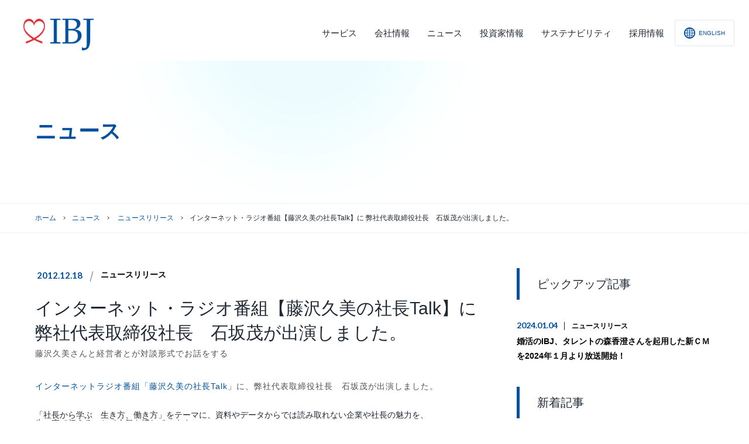

--- FILE ---
content_type: text/html; charset=UTF-8
request_url: https://www.ibjapan.jp/information/2012/12/talk.html
body_size: 34546
content:



<!DOCTYPE html>
<html lang="ja">
<head>
<!-- Global site tag (gtag.js) - Google Analytics -->
<script async src="https://www.googletagmanager.com/gtag/js?id=G-GYFXSKG94W"></script>
<script>
  window.dataLayer = window.dataLayer || [];
  function gtag(){dataLayer.push(arguments);}
  gtag('js', new Date());

  gtag('config', 'G-GYFXSKG94W');
</script>
<!-- End Global site tag (gtag.js) - Google Analytics -->
<!-- Google Analytics -->
<script src="/common/js/analytics.js"></script>
<!-- EndGoogle Analytics -->
<meta charset="UTF-8">
<title>インターネット・ラジオ番組【藤沢久美の社長Talk】に 弊社代表取締役社長　石坂茂が出演しました。 | 株式会社IBJ</title>
<meta name="viewport" content="width=device-width,initial-scale=1.0">
<meta name="format-detection" content="telephone=no">

<!-- jQueryはCDNの1本に統一（依存対策のため defer なし／wp_head() の前） -->
<script src="https://code.jquery.com/jquery-3.7.1.min.js"></script>

<!-- ページ個別JS（すべて defer 指定済み） -->
<script>
$(function() {
	$('.single .entry-content a').has('img').css('border', 'none');
});
</script>
<!-- イントロ制御（TOPのみ・同一タブ中は1回だけ） -->
<script>
(function () {
  var TOPS = ['/', '/index.html'];
  var INTRO_SHOWN = 'introShown';
  try {
    var path = location.pathname;
    if (TOPS.indexOf(path) >= 0 && sessionStorage.getItem(INTRO_SHOWN)) {
      document.documentElement.classList.add('skip-intro');
    }
    window.__introControlled = true;
  } catch (e) {}
})();
</script>

<link rel='dns-prefetch' href='//cdnjs.cloudflare.com' />
<link rel='dns-prefetch' href='//s.w.org' />
<link rel="alternate" type="application/rss+xml" title="株式会社IBJ &raquo; フィード" href="https://www.ibjapan.jp/feed" />
<link rel="alternate" type="application/rss+xml" title="株式会社IBJ &raquo; コメントフィード" href="https://www.ibjapan.jp/comments/feed" />
<link rel='stylesheet' id='wp-block-library-css'  href='https://www.ibjapan.jp/information/wp-includes/css/dist/block-library/style.min.css?ver=5.4.2' type='text/css' media='all' />
<link rel='stylesheet' id='_tk-bootstrap-wp-css'  href='https://www.ibjapan.jp/information/wp-content/themes/ibj_2021/includes/css/bootstrap-wp.css?ver=5.4.2' type='text/css' media='all' />
<link rel='stylesheet' id='_tk-bootstrap-css'  href='https://www.ibjapan.jp/information/wp-content/themes/ibj_2021/includes/resources/bootstrap/css/bootstrap.min.css?ver=5.4.2' type='text/css' media='all' />
<link rel='stylesheet' id='_tk-font-awesome-css'  href='https://www.ibjapan.jp/information/wp-content/themes/ibj_2021/includes/css/font-awesome.min.css?ver=4.1.0' type='text/css' media='all' />
<link rel='stylesheet' id='_tk-style-css'  href='https://www.ibjapan.jp/information/wp-content/themes/ibj_2021/style.css?ver=5.4.2' type='text/css' media='all' />
<script type='text/javascript' src='//cdnjs.cloudflare.com/ajax/libs/jquery/3.4.1/jquery.min.js?ver=5.4.2'></script>
<script type='text/javascript' src='https://www.ibjapan.jp/information/wp-content/themes/ibj_2021/includes/resources/bootstrap/js/bootstrap.js?ver=5.4.2'></script>
<script type='text/javascript' src='https://www.ibjapan.jp/information/wp-content/themes/ibj_2021/includes/js/bootstrap-wp.js?ver=5.4.2'></script>
<link rel='https://api.w.org/' href='https://www.ibjapan.jp/wp-json/' />
<link rel="canonical" href="https://www.ibjapan.jp/information/2012/12/talk.html" />
<link rel='shortlink' href='https://www.ibjapan.jp/?p=68' />
<link rel="alternate" type="application/json+oembed" href="https://www.ibjapan.jp/wp-json/oembed/1.0/embed?url=https%3A%2F%2Fwww.ibjapan.jp%2Finformation%2F2012%2F12%2Ftalk.html" />
<link rel="alternate" type="text/xml+oembed" href="https://www.ibjapan.jp/wp-json/oembed/1.0/embed?url=https%3A%2F%2Fwww.ibjapan.jp%2Finformation%2F2012%2F12%2Ftalk.html&#038;format=xml" />
<style type="text/css"></style><link rel="stylesheet" href="/css/common.css?20260202-0650" type="text/css">
<link rel="stylesheet" href="/css/bootstrap_grid.css" type="text/css">
<link rel="stylesheet" href="/css/old.css" type="text/css" />
<link rel="stylesheet" href="/css/style.css" type="text/css">
</head>

<body class="under">
<div id="wrapper">

  <!--header-->
  <header>
    <div class="header_inner">
      <div class="container">
        <h1 class="header_logo">
          <a href="/"><img src="/img/common/logo.png" alt="IBJ"></a>
        </h1>

        <div class="header_nav">
          <nav>
            <div class="header_nav_inner">
              <ul class="header_nav_list">

                <li class="has-subnav"><a href="/service/"><span>サービス</span><span class="toggle-icon"></span></a>
                  <div class="subnav">
                    <div class="subnav_inner">
                      <div class="subnav_index"><a href="/service/"><span>サービス</span></a></div>
                      <ul class="subnav_list">
                        <li><div class="subnav_ttl"><a href="/service#marriage">婚活サービス</a></div></li>
                        <li><div class="subnav_ttl"><a href="/service#lifedesign">ライフデザインサービス</a></div></li>
                      </ul>
                    </div>
                  </div>
                </li>

                <li class="has-subnav"><a href="/corporate/"><span>会社情報</span><span class="toggle-icon"></span></a>
                  <div class="subnav">
                    <div class="subnav_inner">
                      <div class="subnav_index"><a href="/corporate/"><span>会社情報</span></a></div>
                      <ul class="subnav_list">
                        <li><div class="subnav_ttl"><a href="/corporate/message/">代表メッセージ</a></div></li>
                        <li><div class="subnav_ttl"><a href="/corporate/corporate_policy/">経営理念</a></div></li>
                        <li><div class="subnav_ttl"><a href="/corporate/overview/">会社概要</a></div></li>
                        <li><div class="subnav_ttl"><a href="/corporate/officer/">役員紹介</a></div></li>
                        <li><div class="subnav_ttl"><a href="/corporate/history/">企業沿革</a></div></li>
                        <li><div class="subnav_ttl"><a href="/corporate/shoplist/">店舗情報</a></div></li>
                        <li><div class="subnav_ttl"><a href="/corporate/group/">グループ会社</a></div></li>
                        <li><div class="subnav_ttl"><a href="/corporate/access">アクセス</a></div></li>
                      </ul>
                    </div>
                  </div>
                </li>

                <li class="has-subnav current"><a href="/information/archive"><span>ニュース</span><span class="toggle-icon"></span></a>
                  <div class="subnav">
                    <div class="subnav_inner">
                      <div class="subnav_index"><a href="/information/archive"><span>ニュース</span></a></div>
                      <ul class="subnav_list">
                        <li><div class="subnav_ttl"><a href="/information/category/information">ニュースリリース</a></div></li>
                        <li><div class="subnav_ttl"><a href="/information/category/media">メディア実績</a></div></li>
                        <li><div class="subnav_ttl"><a href="/information/category/report">調査レポート</a></div></li>
                        <li><div class="subnav_ttl"><a href="/ir/news">IRニュース</a></div></li>
                      </ul>
                    </div>
                  </div>
                </li>

                <li class="has-subnav"><a href="/ir/"><span>投資家情報</span><span class="toggle-icon"></span></a>
                  <div class="subnav">
                    <div class="subnav_inner">
                      <div class="subnav_index"><a href="/ir/"><span>投資家情報</span></a></div>
                      <ul class="subnav_list">
                        <li class="has_subnav2">
                          <div class="subnav_ttl"><span class="subnav-ttl-link">株式情報</span><span class="toggle-icon"></span></div>
                          <ul class="subnav_link">
                            <li><a href="/ir/stock">株式情報</a></li>
                            <li><a href="/ir/benefit">株主優待制度</a></li>
                            <li><a href="/ir/stockholders_meeting">株主総会情報</a></li>
                            <li><a href="//stocks.finance.yahoo.co.jp/stocks/detail/?code=6071.T" rel="nofollow" target="_blank" class="icon-blank">株価情報</a></li>
                          </ul>
                        </li>
                        <li class="has_subnav2">
                          <div class="subnav_ttl"><span class="subnav-ttl-link">IRライブラリ</span><span class="toggle-icon"></span></div>
                          <ul class="subnav_link">
                            <li><a href="/ir/result">決算短信</a></li>
                            <li><a href="/ir/presentation">説明会資料・中期経営計画・動画</a></li>
                            <li><a href="/ir/security">四半期報告書・有価証券報告書</a></li>
                            <li><a href="/ir/report">株主通信</a></li>
                            <li><a href="/ir/analystreport">アナリスト･レポート</a></li>
                            <li><a href="/ir/highlight">業績・財務ハイライト</a></li>
                          </ul>
                        </li>
                        <li class="has_subnav2">
                          <div class="subnav_ttl"><span class="subnav-ttl-link">その他</span><span class="toggle-icon"></span></div>
                          <ul class="subnav_link">
                            <li><a href="/ir/disclosure">ディスクロージャー･ポリシー</a></li>
                            <li><a href="/ir/koukoku">電子公告</a></li>
                            <li><a href="/ir/disclaimer">免責事項</a></li>
                            <li><a href="/ir/faq">よくあるご質問</a></li>
                          </ul>
                        </li>
                      </ul>
                    </div>
                  </div>
                </li>

                <li class="has-subnav"><a href="/sustainability/"><span>サステナビリティ</span><span class="toggle-icon"></span></a>
                  <div class="subnav">
                    <div class="subnav_inner">
                      <div class="subnav_index"><a href="/sustainability/"><span>サステナビリティ</span></a></div>
                      <ul class="subnav_list">
                        <li><div class="subnav_ttl"><a href="/sustainability/commitment/">トップコミットメント</a></div></li>
                        <li><div class="subnav_ttl"><a href="/sustainability/environment/">環境への取り組み</a></div></li>
                        <li><div class="subnav_ttl"><a href="/sustainability/society/">社会への取り組み</a></div></li>
                        <li><div class="subnav_ttl"><a href="/sustainability/governance/">ガバナンスへの取り組み</a></div></li>
                      </ul>
                    </div>
                  </div>
                </li>

                <li class=""><a href="https://recruit.ibjapan.jp/"><span>採用情報</span></a></li>
                <li class="spOnly"><a href="/sitemap"><span>サイトマップ</span></a></li>
              </ul>
            </div>
          </nav>
        </div>
      </div>

      <div class="header_utility">
        <div class="header_utility_inner">
          <div class="header_utility_en">
            <a href="https://www.ibj-gl.com/">
              <p><img src="/img/common/icon-lang.svg" alt="ENGLISH"><span>ENGLISH</span><span class="sp-en">EN</span></p>
            </a>
          </div>
          <button class="nav-trigger"><span></span><span></span><span></span></button>
        </div>
      </div>
    </div>
  </header>

<main id="talk" class="single" data-trigger>

  <div class="page-title">
    <div class="container">
      <h2>ニュース</h2>
    </div>
  </div>
<div class="breadcrumb">
  <div class="container">
<ul>
 <li itemscope="itemscope" itemtype="https://schema.org/BreadcrumbList" class="home"><a itemprop="url" href="https://www.ibjapan.jp/"><span itemprop="title">ホーム</span></a></li>

<li><a href="/information/archive">ニュース</a></li>
 <li itemscope="itemscope" itemtype="https://schema.org/BreadcrumbList">
    <a itemprop="url" href="https://www.ibjapan.jp/information/category/information"><span itemprop="title">ニュースリリース</span></a>
     </li>
 <li class="last">インターネット・ラジオ番組【藤沢久美の社長Talk】に 弊社代表取締役社長　石坂茂が出演しました。</li>

</ul>
</div>
</div>
  <div class="container">
    <div class="row">
      <div class="col-sm-80 no-left-padding">
      
<article id="post-68" class="post-68 post type-post status-publish format-standard hentry category-information tag-tag-media">
	<div class="entry-header">
				<ul class="entry-meta clearfix">
			<li><span class='timestamp'>&nbsp;2012.12.18</span></li>			<li><a href="https://www.ibjapan.jp/information/category/information" rel="category tag">ニュースリリース</a></li>								</ul>
		
		<h2 class="page-title">インターネット・ラジオ番組【藤沢久美の社長Talk】に 弊社代表取締役社長　石坂茂が出演しました。</h2>
	</div><!-- .entry-header -->

  <!-- sns button top -->
    <!-- /sns button top -->

	<div class="entry-content mb30">
				<p>藤沢久美さんと経営者とが対談形式でお話をする</p>
<p><a href="http://www.febe.jp/podcast/sophiabank">インターネットラジオ番組「藤沢久美の社長Talk」</a>に、弊社代表取締役社長　石坂茂が出演しました。</p>
<div class="text_exposed_show">「社長から学ぶ　生き方、働き方」をテーマに、資料やデータからでは読み取れない企業や社長の魅力を、</div>
<div class="text_exposed_show">生の声で伝えることで人気を博しています。</div>
<div class="text_exposed_show">公開予定日は2013年1月15日（火）です。</div>
<div class="text_exposed_show"><strong><strong><strong>【取材に関するお問合わせ先】</strong><br />
</strong></strong>経営企画部　広報担当　北野<br />
TEL:03-5275-2150</div>
			</div><!-- .entry-content -->

  <!-- sns button bottom -->
    <div class="clearfix">
  
<!--Type1-->

<div id="share_top1">

 

<div class="sns">
<ul class="type1 clearfix">
<!--Twitterボタン-->
<li class="twitter">
<a href="http://twitter.com/share?text=%E3%82%A4%E3%83%B3%E3%82%BF%E3%83%BC%E3%83%8D%E3%83%83%E3%83%88%E3%83%BB%E3%83%A9%E3%82%B8%E3%82%AA%E7%95%AA%E7%B5%84%E3%80%90%E8%97%A4%E6%B2%A2%E4%B9%85%E7%BE%8E%E3%81%AE%E7%A4%BE%E9%95%B7Talk%E3%80%91%E3%81%AB+%E5%BC%8A%E7%A4%BE%E4%BB%A3%E8%A1%A8%E5%8F%96%E7%B7%A0%E5%BD%B9%E7%A4%BE%E9%95%B7%E3%80%80%E7%9F%B3%E5%9D%82%E8%8C%82%E3%81%8C%E5%87%BA%E6%BC%94%E3%81%97%E3%81%BE%E3%81%97%E3%81%9F%E3%80%82&url=https%3A%2F%2Fwww.ibjapan.jp%2Finformation%2F2012%2F12%2Ftalk.html&via=&tw_p=tweetbutton&related=" onclick="javascript:window.open(this.href, '', 'menubar=no,toolbar=no,resizable=yes,scrollbars=yes,height=400,width=600');return false;"><i class="icon-twitter"></i><span class="ttl">Tweet</span><span class="share-count"></span></a></li>

<!--Facebookボタン-->
<li class="facebook">
<a href="//www.facebook.com/sharer/sharer.php?u=https://www.ibjapan.jp/information/2012/12/talk.html&amp;t=%E3%82%A4%E3%83%B3%E3%82%BF%E3%83%BC%E3%83%8D%E3%83%83%E3%83%88%E3%83%BB%E3%83%A9%E3%82%B8%E3%82%AA%E7%95%AA%E7%B5%84%E3%80%90%E8%97%A4%E6%B2%A2%E4%B9%85%E7%BE%8E%E3%81%AE%E7%A4%BE%E9%95%B7Talk%E3%80%91%E3%81%AB+%E5%BC%8A%E7%A4%BE%E4%BB%A3%E8%A1%A8%E5%8F%96%E7%B7%A0%E5%BD%B9%E7%A4%BE%E9%95%B7%E3%80%80%E7%9F%B3%E5%9D%82%E8%8C%82%E3%81%8C%E5%87%BA%E6%BC%94%E3%81%97%E3%81%BE%E3%81%97%E3%81%9F%E3%80%82" class="facebook-btn-icon-link" target="blank" rel="nofollow"><i class="icon-facebook"></i><span class="ttl">Share</span><span class="share-count"></span></a></li>







</ul>
</div>

</div>


<!--Type2-->

<!--Type3-->

<!--Type4-->

<!--Type5-->
  </div>
    <!-- /sns button bottom -->

		<div class="entry-nav">
		<div class="row">
			<div class="col-xs-60 text-center">
				<p class="prev_link"><a href="https://www.ibjapan.jp/information/2012/12/post-29.html" rel="prev">前の記事</a></p>
			</div>
			<div class="col-xs-60 text-center">
				<p class="next_link"><a href="https://www.ibjapan.jp/information/2012/12/20121227-bridalnet.html" rel="next">次の記事</a></p>
			</div>
		</div>
	</div><!-- .entry-meta -->
	
</article><!-- #post-## -->

      <!-- comments -->
            <!-- /comments -->
      </div>
      <div class="col-sm-37 col-sm-offset-3 no-right-padding">
        
<div class="sidebar-padder">
	<aside id="styled_post_list1_widget-3" class="widget styled_post_list1_widget"><h3 class="widget-title">ピックアップ記事</h3><ol class="styled_post_list1">
 <li class="clearfix">
          <div class="dateandcate">
  <span class="date">2024.01.04</span>
  <span class="cate"><a href="https://www.ibjapan.jp/information/category/information" rel="category tag">ニュースリリース</a></span>    </div>
            <a class="title" href="https://www.ibjapan.jp/information/2024/01/1-212.html">婚活のIBJ、タレントの森香澄さんを起用した新ＣＭを2024年１月より放送開始！</a>
        </li>
</ol>
</aside>	<aside id="styled_post_list2_widget-2" class="widget styled_post_list2_widget">
		<h3 class="widget-title">新着記事</h3>
		<ol class="styled_post_list2">
			
			<li class="clearfix">
				<p class="date">2026.1.29</p>
				<h4 class="title"><a href="https://www.ibjapan.jp/information/2026/01/29-3.html">9割の女性が歓迎「逆バレンタイン」- IBJマッチングアプリ研究室 &#8211;</a></h4>
			</li>
			
			
			<li class="clearfix">
				<p class="date">2026.1.22</p>
				<h4 class="title"><a href="https://www.ibjapan.jp/information/2026/01/22-5.html">月間の成婚数が過去最高の2,165組、年間でも最高値を更新</a></h4>
			</li>
			
			
			<li class="clearfix">
				<p class="date">2026.1.20</p>
				<h4 class="title"><a href="https://www.ibjapan.jp/information/2026/01/realityshow.html">結婚相談所のリアリティ番組で５名の「成婚者」が誕生</a></h4>
			</li>
			
					</ol>
	</aside>
	<aside id="text-2" class="widget widget_text">
		<h3 class="widget-title">アーカイブ</h3>
		<div class="textwidget">
			<ul class="nav">
					<li class="cat-item"><a href='https://www.ibjapan.jp/information/2026'>2026年</a></li>
	<li class="cat-item"><a href='https://www.ibjapan.jp/information/2025'>2025年</a></li>
	<li class="cat-item"><a href='https://www.ibjapan.jp/information/2024'>2024年</a></li>
	<li class="cat-item"><a href='https://www.ibjapan.jp/information/2023'>2023年</a></li>
	<li class="cat-item"><a href='https://www.ibjapan.jp/information/2022'>2022年</a></li>
	<li class="cat-item"><a href='https://www.ibjapan.jp/information/2021'>2021年</a></li>
	<li class="cat-item"><a href='https://www.ibjapan.jp/information/2020'>2020年</a></li>
	<li class="cat-item"><a href='https://www.ibjapan.jp/information/2019'>2019年</a></li>
	<li class="cat-item"><a href='https://www.ibjapan.jp/information/2018'>2018年</a></li>
	<li class="cat-item"><a href='https://www.ibjapan.jp/information/2017'>2017年</a></li>
	<li class="cat-item"><a href='https://www.ibjapan.jp/information/2016'>2016年</a></li>
	<li class="cat-item"><a href='https://www.ibjapan.jp/information/2015'>2015年</a></li>
	<li class="cat-item"><a href='https://www.ibjapan.jp/information/2014'>2014年</a></li>
	<li class="cat-item"><a href='https://www.ibjapan.jp/information/2013'>2013年</a></li>
	<li class="cat-item"><a href='https://www.ibjapan.jp/information/2012'>2012年</a></li>
	<li class="cat-item"><a href='https://www.ibjapan.jp/information/2011'>2011年</a></li>
	<li class="cat-item"><a href='https://www.ibjapan.jp/information/2010'>2010年</a></li>
			</ul>
		</div>
	</aside>

	</div>
<!-- close .sidebar-padder -->
      </div>
    </div>
  </div>
</main>
<!-- footer -->
<footer class="bg-light">
  <!--<div id="pagetop"><span></span></div>-->
  <div class="footer_nav">
    <div class="container">
      <div class="footer_nav_list">
        <ul>
          <li class="has-subnav"><a href="/corporate/">会社情報<span class="toggle-icon"></span></a>
            <ul class="subnav">
              <li><a href="/corporate/message/">代表メッセージ</a></li>
              <li><a href="/corporate/corporate_policy/">経営理念</a></li>
              <li><a href="/corporate/overview/">会社概要</a></li>
              <li><a href="/corporate/officer/">役員紹介</a></li>
              <li><a href="/corporate/history/">企業沿革</a></li>
              <li><a href="/corporate/shoplist/">店舗情報</a></li>
              <li><a href="/corporate/group/">グループ会社</a></li>
              <li><a href="/corporate/access">アクセス</a></li>
            </ul>
          </li>
          <li class="has-subnav"><a href="/information/archive">ニュース<span class="toggle-icon"></span></a>
            <ul class="subnav">
              <li><a href="/information/category/information">ニュースリリース</a></li>
              <li><a href="/information/category/media">メディア実績</a></li>
              <li><a href="/information/category/report">調査レポート</a></li>
              <li><a href="/ir/news">IRニュース</a></li>
            </ul>
          </li>
          <li class="has-subnav"><a href="/service/">サービス<span class="toggle-icon"></span></a>
            <ul class="subnav">
              <li><a href="https://www.ibjapan.com/">IBJ</a></li>
              <li><a href="https://www.loungemembers.com/">IBJメンバーズ</a></li>
              <li><a href="https://www.partyparty.jp/">IBJ Matching</a></li>
              <li><a href="https://www.ibjonline.jp">IBJ online</a></li>
              <li><a href="https://www.bridalnet.co.jp/">Bridal Net</a></li>
              <li><a href="https://w-navi.jp/">ウエディングnavi</a></li>
              <li><a href="https://www.ibjapan.com/kaisetu/">IBJ開業支援</a></li>
              <li><a href="/service">その他サービス</a></li>
            </ul>
          </li>
        </ul>
        <ul>
          <li class="has-subnav"><a href="/ir/">投資家情報<span class="toggle-icon"></span></a>
            <ul class="subnav">
              <li class="has_subnav2">
                <div class="subnav_ttl"><span class="subnav-ttl-link">株式情報</span><span class="toggle-icon"></span></div>
                <ul class="subnav_link">
                  <li><a href="/ir/stock">株式情報</a></li>
                  <li><a href="/ir/benefit">株主優待制度</a></li>
                  <li><a href="/ir/stockholders_meeting">株主総会情報</a></li>
                  <li><a href="//stocks.finance.yahoo.co.jp/stocks/detail/?code=6071.T" rel="nofollow" target="_blank"
                      class="icon-blank">株価情報</a></li>
                </ul>
              </li>
              <li class="has_subnav2">
                <div class="subnav_ttl"><span class="subnav-ttl-link">IRライブラリ</span><span class="toggle-icon"></span>
                </div>
                <ul class="subnav_link">
                  <li><a href="/ir/result">決算短信</a></li>
                  <li><a href="/ir/presentation">説明会資料・中期経営計画・動画</a></li>
                  <li><a href="/ir/security">四半期報告書・有価証券報告書</a></li>
                  <li><a href="/ir/report">株主通信</a></li>
                  <li><a href="/ir/analystreport">アナリスト･レポート</a></li>
                  <li><a href="/ir/highlight">業績・財務ハイライト</a></li>
                </ul>
              </li>
              <li class="has_subnav2">
                <div class="subnav_ttl"><span class="subnav-ttl-link">その他</span><span class="toggle-icon"></span></div>
                <ul class="subnav_link">
                  <li><a href="/ir/disclosure">ディスクロージャー･ポリシー</a></li>
                  <li><a href="/ir/koukoku">電子公告</a></li>
                  <li><a href="/ir/disclaimer">免責事項</a></li>
                  <li><a href="/ir/faq">よくあるご質問</a></li>
                </ul>
              </li>
            </ul>
          </li>
        </ul>
        <ul>
          <li class="has-subnav"><a href="/sustainability/">サステナビリティ<span class="toggle-icon"></span></a>
            <ul class="subnav">
              <li><a href="/sustainability/commitment/">トップコミットメント</a></li>
              <li><a href="/sustainability/environment/">環境への取り組み</a></li>
              <li><a href="/sustainability/society/">社会への取り組み</a></li>
              <li><a href="/sustainability/governance/">ガバナンスへの取り組み</a></li>
            </ul>
          </li>
          <li class="has-subnav"><a href="https://recruit.ibjapan.jp/">採用情報<span class="toggle-icon"></span></a>
            <ul class="subnav">
              <li><a href="https://recruit.ibjapan.jp/" target="_blank" rel="noopener noreferrer"
                  class="icon-blank">通年採用（中途・新卒）</a></li>
              <li><a href="https://recruit.ibjapan.jp/careers-bridal" target="_blank" rel="noopener noreferrer"
                  class="icon-blank">経験者採用</a></li>
              <li><a href="https://recruit.ibjapan.jp/internship-form/" target="_blank" rel="noopener noreferrer"
                  class="icon-blank">インターンシップ</a></li>
            </ul>
          </li>
          <li class="has-subnav"><a href="/individual">個人情報保護方針<span class="toggle-icon"></span></a>
            <ul class="subnav">
              <li><a href="/individual_renmei_lounge">相談所連盟およびラウンジ事業に関する個人情報の取扱い</a></li>
              <li><a href="https://www.ibj-life.jp/privacypolicy/"  target="_blank">保険および金融商品仲介業に関する個人情報の取扱い</a></li>
              <li><a href="/individual_saiyou">採用に関する個人情報の取扱い</a></li>
              <li><a href="/individual_otoiawase">お問い合わせに関する個人情報の取扱い</a></li>
              <li><a href="/individual#optout">利用者情報の外部送信について</a></li>
            </ul>
          </li>
        </ul>
      </div>
    </div>
  </div>
  <div class="footer_middle">
    <div class="container">
      <ul class="footer_link">
        <li><a href="/ir/koukoku">電子公告</a></li>
        <li><a href="/sitepolicy">サイトポリシー</a></li>
        <li><a href="/ir/disclosure">ディスクロージャー･ポリシー</a></li>
        <li><a href="/disclaimer">免責事項</a></li>
        <li><a href="/corporate/sitemap">サイトマップ</a></li>
        <li><a href="/ir/faq">よくあるご質問</a></li>
        <li><a href="/corporate/contact">お問い合わせ</a></li>
      </ul>
      <ul class="footer_sns">
        <li><a href="https://www.youtube.com/channel/UCqZwahfls9eh9EgM8J6N0bQ/" target="_blank"><img
              src="/img/common/footer-sns-youtube.png" alt="IBJチャンネル"></a></li>
        <li><a href="https://www.wantedly.com/companies/ibj" target="_blank"><img src="/img/common/footer-sns-w.png"
              alt="Wantedly"></a></li>
        <li><a href="https://www.facebook.com/IBJ.official/" target="_blank"><img src="/img/common/footer-sns-fb.png"
              alt="facebook"></a></li>
      </ul>
    </div>
  </div>
  <div class="footer_lower">
    <div class="container">
      <div class="footer_sub link-list">
        <p>
          <img src="/img/common/tosho_prime.png" style="height:70px;" alt="JPX">
          <span>株式会社IBJは東京証券取引所プライム市場に上場しております。（証券コード：6071）</span>
        </p>
        <p>
          <a href="https://privacymark.jp/" target="_blank" class="icon-blank">
            <img src="/img/common/privacy-mark.png" alt="privacy-mark" style="height:70px;">
            <span>株式会社IBJは大切な個人情報を保護することを目的にプライバシーマークを取得しています。</span>
          </a> 
        </p>
        <p>
          <a href="https://www.gender.go.jp/policy/sokushin/male_leaders/index.html" target="_blank"
            class="icon-blank">
            <img src="/img/common/declaration.png" alt="WEPs" style="height:70px;">
            <span>「輝く女性の活躍を加速する男性リーダーの会」行動宣言</span>
          </a>
        </p>
        <p>
          <a href="https://ryouritsu.mhlw.go.jp/hiroba/nintei.php" target="_blank" class="icon-blank">
            <img src="/img/common/kuruminv2.png" alt="厚生労働省「くるみん認定」" style="height:70px;">
            <span>子育て支援に積極的に取り組む企業として、厚生労働省「くるみん認定」を取得しています。</span>
          </a>
        </p>
        <p>
          <a href="https://www.mhlw.go.jp/stf/seisakunitsuite/bunya/0000091025.html" target="_blank" class="icon-blank">
            <img src="/img/common/eruboshiv2.png" alt="厚生労働省「えるぼし認定（3段階目）」" style="height:70px;">
            <span>女性の活躍推進に関する取り組みが評価され、厚生労働省「えるぼし認定（3段階目）」を取得しています。</span>
          </a>
        </p>
        <p>
          <a href="https://www.kprt.jp/contents/health/" target="_blank" class="icon-blank">
            <img src="/img/common/white-companyv2.png" alt="健康優良企業（銀の認定）" style="height:70px;">
            <span>従業員の健康づくりに取り組む企業として「健康優良企業（銀の認定）」を取得しています。</span>
          </a>
        </p>
      </div>
    </div>
  </div>
  
  <div class="footer_btm">
    <div class="container">
      <div class="footer_logo"> 
        <a href="/"> <img src="/img/common/footer-logo.svg" alt="IBJ 人と人をつなぐのは、人だと思う。"> </a>
      </div>
      <p class="copy font-lato">© IBJ Inc.All rights reserved.</p>
    </div>
  </div>
</footer>
<div class="page-bg"></div>
</div>

<!-- WP_JS -->
<script src="/js/lib.min.js"></script>
<script type="text/javascript" src="https://www.ibjapan.jp/information/wp-content/themes/ibj_2021/js/jscript.js"></script>
<script src="https://www.ibjapan.jp/information/wp-content/themes/ibj_2021/js/comment.js?ver=30.0.1"></script>
<link rel="stylesheet" href="https://www.ibjapan.jp/information/wp-content/themes/ibj_2021/comment-style.css" type="text/css" />
<!-- /WP_JS -->
<script src="/js/script.js?20260202-0650"></script>
<script>
$(function() {
	$('.single .entry-content a').has('img').css('border', 'none');
});
</script><script type='text/javascript' src='https://www.ibjapan.jp/information/wp-content/themes/ibj_2021/includes/js/skip-link-focus-fix.js?ver=20130115'></script>
<script type='text/javascript' src='https://www.ibjapan.jp/information/wp-includes/js/wp-embed.min.js?ver=5.4.2'></script>
<script type='text/javascript' src='https://www.ibjapan.jp/information/wp-includes/js/comment-reply.min.js?ver=5.4.2'></script>

<!-- One Tag Conditional Container: IBJ (33856) | IBJ_IBJ_ONETAG (16821) | Export Date: Dec. 17, 2024 @ 10:57am UTC -->
<script type="text/javascript">
var ft_onetag_16821 = {
    ft_vars:{
        "ftXRef":"", // <-- INSERT "TRANSACTION_ID" --
        "ftXValue":"", // <-- INSERT "TRANSACTION_VALUE" --
        "ftXType":"", // <-- INSERT "TRANSACTION_TYPE" --
        "ftXName":"", // <-- INSERT "TRANSACTION_NAME" --
        "ftXNumItems":"", // <-- INSERT "TRANSACTION_QUANTITY" --
        "ftXCurrency":"", // <-- INSERT "TRANSACTION_CURRENCY" --
        "U1":"", // <-- INSERT "U1" --
        "U2":"", // <-- INSERT "U2" --
        "U3":"", // <-- INSERT "U3" --
        "U4":"", // <-- INSERT "U4" --
        "U5":"", // <-- INSERT "U5" --
        "U6":"", // <-- INSERT "U6" --
        "U7":"", // <-- INSERT "U7" --
        "U8":"", // <-- INSERT "U8" --
        "U9":"", // <-- INSERT "U9" --
        "U10":"", // <-- INSERT "U10" --
        "U11":"", // <-- INSERT "U11" --
        "U12":"", // <-- INSERT "U12" --
        "U13":"", // <-- INSERT "U13" --
        "U14":"", // <-- INSERT "U14" --
        "U15":"", // <-- INSERT "U15" --
        "U16":"", // <-- INSERT "U16" --
        "U17":"", // <-- INSERT "U17" --
        "U18":"", // <-- INSERT "U18" --
        "U19":"", // <-- INSERT "U19" --
        "U20":"", // <-- INSERT "U20" --
        },
    ot_dom:'https://servedby.flashtalking.com',
    ot_path:'/container/33856;146594;16821;iframe/?',
    ot_href:'ft_referrer='+escape(document.location.href),
    ot_rand:Math.random()*1000000,
    ot_ref:document.referrer,
    ot_init:function(){
        var o=this,qs='',count=0,ns='';
        for(var key in o.ft_vars){
            qs+=(o.ft_vars[key]==''?'':key+'='+o.ft_vars[key]+'&');
        }
        count=o.ot_path.length+qs.length+o.ot_href+escape(o.ot_ref).length;
        ns=o.ot_ns(count-2000);
        document.write('<iframe style="position:absolute; visibility:hidden; width:1px; height:1px;" src="'+o.ot_dom+o.ot_path+qs+o.ot_href+encodeURIComponent('?~'+qs)+'&ns='+ns+'&cb='+o.ot_rand+'"></iframe>');
    },
    ot_ns:function(diff){
        if(diff>0){
            var o=this,qo={},
                sp=/(?:^|&)([^&=]*)=?([^&]*)/g,
                fp=/^(http[s]?):\/\/?([^:\/\s]+)\/([\w\.]+[^#?\s]+)(.*)?/.exec(o.ot_ref),
                ro={h:fp[2],p:fp[3],qs:fp[4].replace(sp,function(p1,p2,p3){if(p2)qo[p2]=[p3]})};
            return escape(ro.h+ro.p.substring(0,10)+(qo.q?'?q='+unescape(qo.q):'?p='+unescape(qo.p)));
        }else{
            var o=this;
            return escape(unescape(o.ot_ref));
        }
            }
    }
ft_onetag_16821.ot_init();
</script>
</body>

</html>

--- FILE ---
content_type: text/css
request_url: https://www.ibjapan.jp/css/common.css?20260202-0650
body_size: 56093
content:
@charset "utf-8";
/*@import url('https://fonts.googleapis.com/css2?family=Lato:wght@500;700&family=Noto+Sans+JP:wght@400;500&display=swap');*/
@import url('https://fonts.googleapis.com/css2?family=Lato:wght@400;700&family=Raleway:wght@700&display=swap');

/* =========================================================== */
/* reset */
/* =========================================================== */
html, body, div, span, object, iframe,
h1, h2, h3, h4, h5, h6, p, blockquote, pre,
abbr, address, cite, code,
del, dfn, em, img, ins, kbd, q, samp,
small, strong, sub, sup, var,
b, i,
dl, dt, dd, ol, ul, li,
fieldset, form, label, legend,
table, caption, tbody, tfoot, thead, tr, th, td,
article, aside, canvas, details, figcaption, figure,
footer, header, hgroup, menu, nav, section, summary,
time, mark, audio, video { margin:0; padding:0; border:0; outline:0; font-size:100%; vertical-align:baseline; background:transparent;}
h1, h2, h3, h4, h5, h6 {font-weight: 500;}
article,aside,details,figcaption,figure,
footer,header,hgroup,menu,nav,section { display:block;}
nav ul { list-style:none;}
blockquote, q { quotes:none;}
blockquote:before, blockquote:after,
q:before, q:after {content:'';content:none;}
a {margin:0;padding:0;font-size:100%;vertical-align:baseline;background:transparent;text-decoration: none;display: inline-block; color: #00509e;/*border-bottom: 1px solid #00509e;*/line-height: 1.6;}
a.img {border-bottom: none;line-height: inherit;}
table { border-collapse:collapse; border-spacing:0; }
input, select { vertical-align:middle; }
button:focus {outline:0;}
img {max-width: 100%;width: auto;vertical-align: middle;}
em {font-style: normal;}
ul {list-style: none;}

a:focus {
    text-decoration: none!important;
    outline: none!important;
}

@media screen and (min-width: 768px) {
	a {transition: .3s;}
	a:hover{opacity: .7;text-decoration: none;}
}

/* =========================================================== */
/* Default */
/* =========================================================== */
html { font-size: 62.5%; height: auto; width: 100%; overflow-x: hidden;}
body {
  background-color: #fff;
  color: #1E2833;
  /*font-family: 'Noto Sans JP', "ヒラギノ角ゴ ProN W3", "Hiragino Kaku Gothic ProN", "メイリオ", "Meiryo", "ＭＳ ゴシック", "Verdana", sans-serif;*/
  font-family: '游ゴシック','游ゴシック体','Yu Gothic',YuGothic,'ヒラギノ角ゴ ProN W3','Hiragino Sans','Hiragino Kaku Gothic ProN','メイリオ',meiryo,"ＭＳ Ｐゴシック", sans-serif;
  font-weight: 400;
  font-size:1.4rem;
  line-height:1;
  width: 100%;
  -webkit-text-size-adjust: 100%;
}
small {font-size: 1.2rem;}
.smaller {font-size: 0.9em;}
.container {max-width: 1200px;margin: 0 auto;padding: 0 20px;width: 100%;box-sizing: border-box;}
.container-sub {max-width: 980px;margin: 0 auto;padding: 0 20px;}
#wrapper main {margin-bottom: 100px;}

@media screen and (max-width: 999px) {
#wrapper main {margin-bottom: 60px;}
}

/* =========================================================== */
/* header */
/* =========================================================== */
header {width: 100%;position: relative;z-index: 1000;transition: .2s;background: #fff;}
article header, article header.fixed {position: relative;height: auto;}
header a {border-bottom: none;}
header a:hover, header a:focus{text-decoration: none!important}
/* header .header_inner:before{content:"";position:absolute;bottom:0;left:25px;width:calc(100% - 50px);height:2px;background:#efefef} */
header .header_inner .container {display: flex;align-items: center;padding-top: 40px;transition: .2s;}
header .header_logo {width: 120px;margin-right: 40px;}
header .header_logo a {display: block;}
header .header_nav_list a {font-size: 1.5rem;padding: 5px 0;font-weight: 500;color: #1E2833;}
header .header_utility {transition: .2s;}
header .header_utility_inner {display: flex;font-size: 1rem;}
header .header_utility_inner a {display: inline-block;white-space: nowrap;padding: 12px 15px 10px;}
header .header_utility_en a {color: #00509E;background: #fff;}
header .header_utility_contact {}
header .header_utility_contact a {color: #fff;background: rgb(24,80,153); background: linear-gradient(90deg, rgba(24,80,153,1) 0%, rgba(61,123,206,1) 100%);}
header .header_utility_btn {}

/* subnav
----------------------*/
/* header .subnav{display: none;} */
header.fixed {background-color: rgba(255, 255, 255, 0.98);box-shadow: 0 3px 16px rgba(90, 121, 162, 0.08);}

@media screen and (min-width: 1000px) {

  .page-bg.active{padding-top:120px;opacity:1;visibility: visible;}
  .page-bg{position:fixed;top:0;right:0;width:100%;height:100vh;transition-duration:.2s;background:rgba(0,0,0,0.2);color:#fff;overflow-y:auto;z-index:5;opacity:0;visibility: hidden;}

  .nav-trigger {display: none;}
  header .header_nav, header nav, header .header_nav_inner, header .header_nav_list {height: 100%;}
  header .header_inner .container {justify-content: flex-end;position: relative;padding-right: 130px;max-width: inherit;padding-top: 40px;height:104px}
  header .header_nav_list {display: flex;}
  header .header_nav_list li {margin-right: 0;}
  header .header_nav_list a {padding: 5px 15px;}

  header .header_nav_list > li > a > span{position:relative;display:inline-block}
  header .header_nav_list > li > a > span:before{content:"";position:absolute;bottom:-4px;left:0;width:0;height:2px;background:#00509e;transition:.3s}
  header .header_nav_list > .active > a > span:before{width:100%}
  header .subnav .subnav_list > .has_subnav2 > .subnav_ttl span:after{content: none;}

  /*header .header_nav_list li.current > a {color: #00509e;border-bottom: 2px solid #00509e;}*/
  header .header_utility {position: absolute;top: 34px;right: 25px;transition: .2s;}
  header .header_utility_inner a {border-radius: 2px;border: solid 1px #e2e9f2;}
  header .header_utility_inner a img {margin: 0 6px 2px 0}
  header .header_logo {position: absolute;top: 32px;left: 40px;transition-duration: 0.3s;}

  header.fixed {position: fixed;top:0;}
  header.fixed .header_inner .container {padding-top: 25px;height:80px}
  header.fixed .header_logo {top: 22px;width: 100px;}
  header.fixed .header_utility {right: 24px;top: 23px;}
  header.fixed .header_utility_en {margin-right: 0;}
  header.fixed .header_utility_inner a {padding: 8px 15px 6px;}
  header .header_utility_inner a .sp-en{display: none}

  /* subnav
  ----------------------*/
	header .subnav{position:absolute;top:104px;left:0;width:100%;background:#fff;pointer-events: none;opacity:0;transition-duration: 0.2s;}
	header .header_nav_list > li.active .subnav {opacity: 1;pointer-events: inherit;}

	header .header_nav_list li .toggle-icon{display: none;}

	header.fixed .subnav{top:80px}
	header .subnav *{transition:.2s}
	header .subnav .subnav_inner{transition:.2s;padding: 44px 0 50px;}
    header .subnav .subnav_index{text-align:center;margin-bottom:0}
    header .subnav .subnav_index a{display:inline-block;font-size:1.8rem;font-weight:600;padding:0 28px;position:relative}
    header .subnav .subnav_index a:before{content:"";width:10px;height:10px;border:2px solid #00509e;border-left:none;border-top:none;position:absolute;right:0;top:50%;margin-top:-7px;transform:rotate(-45deg);display:inline-block}
    header .subnav .subnav_index a span{display:inline-block;font-size: 3.2rem;}
    header .subnav .subnav_list{position:relative}
    header .subnav .subnav_list > li{margin-right:6.5%;width:29%}
    header .subnav .subnav_list > li:nth-of-type(3n){margin-right:0}
    header .subnav .subnav_list > li:nth-of-type(n+4){margin-top:3px}
    header .subnav .subnav_list > li .subnav_ttl a,header .subnav .subnav_list > li .subnav_ttl .subnav-ttl-link{padding:15px 24px 15px 0;font-size:1.6rem;line-height:1.3;display:block;position:relative}
    header .subnav .subnav_list > li > .subnav_ttl{position:relative;border-bottom:solid 2px #efefef;font-weight:700}
    header .subnav .subnav_list > li > .subnav_ttl a:after,header .subnav .subnav_list > li > .subnav_ttl span:after{content:"";width:10px;height:10px;border:2px solid #00509e;border-left:none;border-top:none;position:absolute;right:3px;top:0;bottom:0;margin:auto;transform:rotate(-45deg);display:inline-block}
    header .subnav .subnav_list{display:flex;flex-wrap:wrap;max-width:1020px;margin:20px auto 0;padding:0 20px}
    header .subnav .subnav_index a{color:#00509e}
    header .subnav .subnav_list .subnav_link{margin-top:10px}
    header .subnav .subnav_list .subnav_link > li{box-sizing:border-box;margin:0;position:relative}
    header .subnav .subnav_list .subnav_link > li > a{display:block;position:relative;padding:5px 0;font-size:1.4rem}
    header .subnav .subnav_list .subnav_link > li > a:after{content:"";width:7px;height:7px;border:2px solid #00509e;border-left:none;border-top:none;position:absolute;right:4px;top:0;bottom:0;margin:auto;transform:rotate(-45deg);display:inline-block}
    header .subnav .subnav_list .subnav_link > li > a{display:block;position:relative;color:#00509e;padding:8px 0}
    header .subnav .subnav_list .subnav_link > li > a.icon-blank:after{border:none;width:14px;height:14px;transform:inherit;right:0}

}

@media screen and (max-width: 1200px) and (min-width: 1000px) {
	header .subnav .subnav_index {}
	header .subnav .subnav_list .subnav_link {}
	header .subnav .subnav_list .subnav_link > li{padding-left:1rem;}
	header .header_nav_list > li:nth-of-type(2) .subnav .subnav_list {}
}

@media screen and (max-width: 999px) {
  header .subnav{display: none;}

  header {position: fixed;top: 0;left: 0;}
  header .header_inner:before{left:10px;width:calc(100% - 20px)}
  header .header_logo{width:76px}
  header .header_nav{display:none;position:absolute;top:70px;left:0;width:100%;height:calc(100vh - 70px);overflow-y:auto;overflow-x:hidden;background-color:#fff}
  header .header_nav_list {padding-bottom: 80px;}
  header .header_nav_list > .has-subnav{margin:0}
  header .header_nav_list .subnav{background:#efefef;padding:0 10px 0 20px}
  header .header_nav_list .subnav .subnav_index{display:none}
  header .header_nav_list li{position:relative}
  header .header_nav_list li + li:before{content:"";position:absolute;top:-2px;left:10px;width:calc(100% - 20px);height:2px;background:#efefef}
  header .header_nav_list li:last-of-type:after{content:"";position:absolute;bottom:0;left:10px;width:calc(100% - 20px);height:2px;background:#efefef}
  header .header_nav_list .subnav_list > li + li:before{background:#fff;width:100%;left:0}
  header .header_nav_list .subnav_list > li a:after{content:none}
  header .header_nav_list .subnav .subnav_list .subnav_ttl .subnav-ttl-link{font-size:1.5rem;display:inline-block;color:#1E2833;font-weight:500;line-height: 1.5;}
  header .header_nav_list a{padding:1.2em 0;display:flex;justify-content:space-between;align-items:center}
  header .header_nav_list a:after{content:'';width:.4em;height:.4em;display:block;border:2px solid #fff;border-left:none;border-bottom:none;transform:rotate(45deg);margin-right:5px}
  header .header_inner{display:flex;justify-content:space-between;align-items:center;padding:10px 0 10px 10px;background:#fff}
  header .header_inner .container{margin:0;padding:0}
  header .header_utility_inner a{width:50px;height:50px}
  header .header_utility_inner a img{display:none}
  header .header_utility_inner a span{display:none}
  header .header_utility_inner a .sp-en{display:inline-block;line-height:25px;font-size:13px;font-weight:600}
  header .header_utility_en a{border:solid 1px #e5e8ed}
  header .header_nav_list a{position:relative}
  header .header_nav_list a:after{border:1px solid #00509e;border-left:none;border-bottom:none;position:absolute;top:50%;right:22px;margin-top:-4px;width:8px;height:8px}
  header .header_nav_list .has-subnav a:after{right:72px}
  header .header_nav_list > .has-subnav > a{padding-right:96px}
  header .header_nav_list > li > a{padding-left:10px;padding-right:50px}
  header .header_nav_list li .toggle-icon{display:inline-block;width:50px;height:60px;position:absolute;top:0;right:0;margin-right:4px;border-left:solid 1px #efefef}
  header .header_nav_list li .toggle-icon:before{content:"＋";position:absolute;line-height:60px;width:100%;text-align:center;font-size:20px}
  header .header_nav_list li .toggle-icon.active:before,header .header_nav_list li .active .toggle-icon:before{content:"－"}
  header .header_nav_list .subnav .subnav_list > .has_subnav2 .toggle-icon{height:56px;right:-10px}
  header .header_nav_list .subnav .subnav_list > .has_subnav2 .toggle-icon:before{line-height:56px}
  header .header_nav_list .subnav_link a{padding:.5rem 0 .5rem 20px;position:relative}
  header .header_nav_list .subnav .subnav_list > .has_subnav2{padding:1.3em 0;position:relative}
  header .header_nav_list .subnav .subnav_list .subnav_link{padding-top:.5em;display:none}
  header .header_nav_list .subnav_link a:before{content:"－";position:absolute;top:.3em;left:0;opacity:.6}
  header .header_nav_list .subnav .subnav_ttl > a:after{content:'';width:8px;height:8px;display:block;border:1px solid #00509e;border-left:none;border-bottom:none;transform:rotate(45deg);margin-right:11px;right:4px}


  /* navbar-trigger
  ----------------------*/
  .nav-trigger { width: 50px; height: 50px;  border: none; background: transparent; z-index: 102;position: relative;}
  .nav-trigger,.nav-trigger span { display: inline-block; transition: all 0.4s; box-sizing: border-box; }
  .nav-trigger span { position: absolute; left: 0;right: 0;top: 0;bottom: 0;margin: auto; width: 14px; height: 2px; background-color: #00509E; }
  .nav-trigger span:nth-of-type(1) { top: 10px; }
  .nav-trigger span:nth-of-type(3) { bottom: 11px; }
  .nav-trigger.is-active span:nth-of-type(1) { top: 0; -webkit-transform:  rotate(-45deg); -ms--webkit-transform:  rotate(-45deg); transform:  rotate(-45deg); }
  .nav-trigger.is-active span:nth-of-type(3) { bottom: 0;-webkit-transform: rotate(45deg); -ms-transform: rotate(45deg); transform: rotate(45deg); }
  .nav-trigger.is-active span:nth-of-type(2) { opacity: 0;}
}

/* =========================================================== */
/* footer */
/* =========================================================== */
footer{border-top:1px solid #E8EAF3;}
footer a {display: inline-block;border-bottom: none;color: #1E2833;}
footer .footer_nav{padding: 5rem 0;}
footer .footer_nav .footer_nav_list{display:flex;flex-wrap: wrap;justify-content: center;}
footer .footer_nav .footer_nav_list > ul{width: 32.5%;}
footer .footer_nav .footer_nav_list > ul > li > a{display:block;font-size:1.5rem;font-weight:700;padding:.5rem 0;position:relative;padding-left:1.5rem;font-feature-settings:'palt'}
footer .footer_nav .footer_nav_list > ul > li > a:before{content:'';display:inline-block;width:6px;height:6px;border:1px solid #00509e;border-left:none;border-top:none;transform:rotate(-45deg);position:absolute;top:0;left:0;margin-top:1.3rem}
footer .footer_nav .footer_nav_list > ul > li + li{margin-top:1.5rem}
footer .footer_nav .footer_nav_list a{font-size:1.3rem}
footer .footer_nav .footer_nav_list a:hover {
    text-decoration: underline;
}
footer .footer_nav .footer_nav_list li a.icon-blank{padding-right:18px}
footer .footer_middle{border: 1px solid #E8EAF3;border-left: none;border-right: none;padding: 14px 0;}
footer .footer_middle ul {display: flex;flex-wrap: wrap;}
footer .footer_middle .footer_link {width: calc(100% - 180px);}
footer .footer_middle .footer_link li a:hover {text-decoration: underline;}
footer .footer_middle .footer_sns {display: flex;width: 146px;}
footer .footer_middle .footer_sns li + li {margin-left: 10px;}
footer .footer_lower {padding: 50px 0 0;}
footer .footer_lower .container {display: flex;justify-content: space-between;align-items: center;}
footer .footer_lower p img + img {margin-left: 40px;}
footer .footer_lower .footer_sub {font-size: 1.2rem;font-weight: 400;display: flex; flex-wrap: wrap;}
footer .footer_lower .footer_sub p {display: flex; align-items: center; line-height: 1.6; margin-right: 3.3%; width: 100%;}
footer .footer_lower .footer_sub p:nth-child(-n+3) {padding-bottom: 16px;}
footer .footer_lower .footer_sub p a {display: flex;align-items: center;line-height: 1.6;}
footer .footer_lower .footer_sub p img {margin-right: 20px;}
footer .footer_btm {padding: 50px 0;}
footer .footer_btm .copy {font-size: 1.2rem;color: #969798;font-weight: normal;}
footer .footer_btm .footer_logo {width: 390px;}

@media screen and (max-width: 1140px) {
	footer .footer_middle .footer_link {width: 100%;}
	footer .footer_middle .footer_link li {margin: 0.5rem 0;}
	footer .footer_middle .footer_link li a {font-size: 1.2rem;}
	footer .footer_middle .footer_sns {margin: 20px auto 0;}
  footer .sp_only{display:block;}
}
@media screen and (min-width: 1000px) {
  footer .sp_only{display: none;}
	footer .footer_nav .footer_nav_list a{letter-spacing:.08em;font-feature-settings:'palt'}
	footer .footer_nav .footer_nav_list > ul + ul{padding-left:3rem}
	footer .footer_nav .footer_nav_list > ul > li > ul{margin-top:.2rem;padding-left:1.5rem}
	footer .footer_nav .footer_nav_list > ul > li + li{margin-top:0}
	footer .footer_nav .footer_nav_list > ul:nth-of-type(1){display: flex;flex-wrap: wrap;align-items: flex-start;width:30%;height: fit-content;}
  footer .footer_nav .footer_nav_list > ul:nth-of-type(1) > div {width:50%}
  footer .footer_nav .footer_nav_list > ul:nth-of-type(1) > li {width:calc(50% - 10px)}
  footer .footer_nav .footer_nav_list > ul:nth-of-type(1) > li:nth-child(3){margin-top: 0!important;}
  footer .footer_nav .footer_nav_list > ul > li:nth-child(2){width: 100%; order:1; margin-top: 10px;}
  footer .footer_nav .footer_nav_list > ul > li:nth-child(3){margin-top: 10px;}
	footer .footer_nav .footer_nav_list > ul:nth-of-type(3){width:35%}
  footer .footer_nav .footer_nav_list > ul:nth-of-type(2){width:35%}
	footer .footer_nav .footer_nav_list > ul:nth-of-type(2) > li{display:flex;flex-wrap:wrap;}
	footer .footer_nav .footer_nav_list > ul:nth-of-type(2) > li > a{width:100%}
	footer .footer_nav .footer_nav_list > ul:nth-of-type(2) > li > ul{width:100%;margin-top:0.5rem;}
	footer .footer_nav .footer_nav_list > ul:nth-of-type(2) > li > ul > li{width:100%}
	footer .footer_nav .footer_nav_list > ul:nth-of-type(2) > li > ul > li:nth-of-type(1){order:1}
	footer .footer_nav .footer_nav_list > ul:nth-of-type(2) > li > ul > li:nth-of-type(2){order:3;width:100%;margin-top: 10px;}
	footer .footer_nav .footer_nav_list > ul:nth-of-type(2) > li > ul > li:nth-of-type(3){order:2;margin-top:10px}
  footer .footer_nav .footer_nav_list > ul:nth-of-type(2) > li > ul > li:nth-of-type(2) .subnav_link > li{width:100%;padding-right:10px;margin-top:0.5em}
	footer .footer_nav .footer_nav_list > ul > li > ul > li + li{margin-top:.75rem}
	footer .footer_nav .footer_nav_list > ul > li > ul > li .subnav_ttl{font-weight:700;margin:.5rem 0 1rem;letter-spacing:.08em;font-feature-settings:'palt';padding-left:1.25em}
	footer .footer_nav .footer_nav_list > ul > li > ul > li .subnav_link{padding-left:2.25em;margin-top:.5em}
	footer .footer_nav .footer_nav_list > ul > li > ul > li .subnav_link > li + li{margin-top:.5rem}
	footer .footer_nav .footer_nav_list > ul > li > a{padding-top:.25rem;padding-bottom:.25rem}
	footer .footer_nav .footer_nav_list > ul > li > a:hover{text-decoration:underline}
	footer .footer_nav .footer_nav_list > ul > li > a:before{margin-top:1.05rem}
	footer .footer_nav .footer_nav_list > ul > li > a .toggle-icon{display: none;}

	/* footer_middle */
	footer .footer_middle .container {display: flex;justify-content: space-between;align-items: center;flex-wrap: wrap;}
	footer .footer_middle .footer_link li + li {border-left: solid 1px #e8eaf3;margin-left: 1rem;padding-left: 1rem;}
	footer .footer_middle .footer_link li a {line-height: 1;font-size: 1.2rem;}
  footer .footer_lower .footer_sub p {width: 30%;}
	footer .footer_btm .container {display: flex;justify-content: space-between;align-items: center;flex-direction: column; gap: 24px;}
	#pagetop{height:60px;background:#f2f5f9;border-bottom:1px solid #E8EAF3;display:flex;text-align:center;transition-duration:.3s;cursor:pointer}
	#pagetop:hover{opacity:.7}
	#pagetop span{position:relative;margin:26px auto}
	#pagetop span:before{content:"";display:inline-block;border-top:solid 2px #02559e;border-left:solid 2px #02559e;width:20px;height:20px;transform:rotate(45deg)}
}
@media screen and (max-width: 1200px) and (min-width: 1000px){
	footer .footer_nav .footer_nav_list a{letter-spacing:0}
	footer .footer_nav .footer_nav_list > ul + ul{padding-left:1rem}
	footer .footer_nav .footer_nav_list > ul:nth-of-type(1){width:35%}
	footer .footer_nav .footer_nav_list > ul:nth-of-type(2){width:30%}
	footer .footer_nav .footer_nav_list > ul:nth-of-type(3){width:30%}
}
@media screen and (max-width: 999px){
	footer .footer_nav > .container{padding:0}
	footer .footer_nav .footer_nav_list > ul > li + li{margin-top:.5rem}
	footer .footer_nav .footer_nav_list > ul > li > ul{background:#e8eaf3;display:none}
	footer .footer_nav .footer_nav_list > ul > li > ul > li > a{padding-left:10px;padding-right:10px}
	footer .footer_nav .footer_nav_list > ul > li > a{font-size:1.3rem;padding-left:1rem}
	footer .footer_nav .footer_nav_list > ul > li > a:before{top:-2px;left:-2px}
	footer .footer_nav .footer_nav_list > ul{width:33.3333%}
	footer .footer_nav .footer_nav_list > ul > li a{font-size:1.1rem}
	footer .footer_nav{padding:0}
	footer .footer_nav .footer_nav_list{display:block}
	footer .footer_nav .footer_nav_list > ul{width:100%}
	footer .footer_nav .footer_nav_list > ul + ul > li{border-top:solid 1px #e8eaf3}
	footer .footer_nav .footer_nav_list > ul > li + li{border-top:solid 1px #e8eaf3;margin-top:0}
	footer .footer_nav .footer_nav_list > ul > li > a{font-size:1.3rem;padding:1.2rem 10px}
	footer .footer_nav .footer_nav_list > ul > li > a:before,footer .footer_middle .footer_link li a:before{left:inherit;position:absolute;top:50%;right:18px;margin-top:-3px;width:5px;height:5px;border:2px solid #00509e;border-left:none;border-top:none;content:"";display:inline-block;transform:rotate(-45deg)}
	footer .footer_nav .footer_nav_list > ul > .has-subnav > a:before{right:60px}
	footer .footer_nav .footer_nav_list .toggle-icon{display:inline-block;width:40px;height:45px;position:absolute;top:0;right:0;border-left:solid 1px #efefef}
	footer .footer_nav .footer_nav_list .toggle-icon.active:before,footer .footer_nav .footer_nav_list .active .toggle-icon:before{content:"－"}
	footer .footer_nav .footer_nav_list .toggle-icon:before{content:"＋";position:absolute;line-height:45px;width:100%;text-align:center;font-size:14px}
	footer .footer_nav .footer_nav_list > ul > li > ul > li{padding:1.2rem 0}
	footer .footer_nav .footer_nav_list > ul > li > ul > li + li{border-top:solid 1px #dbddea}
	footer .footer_nav .footer_nav_list > ul > li > ul > li > a{padding-left:24px;padding-right:10px}
	footer .footer_nav .footer_nav_list > ul > li > ul > li.has_subnav2{padding:0}
	footer .footer_nav .footer_nav_list > ul > li > ul > li .subnav_link > li > a{padding:1.2rem 30px 1.2rem 36px;display:block;position:relative}
	footer .footer_nav .footer_nav_list > ul > li > ul > li .subnav_link > li > a:before{content:"－";position:absolute;top:1.2rem;left:22px;color:#00509e}
	footer .footer_nav .footer_nav_list > ul > li > ul > li .subnav_ttl{padding:1.5rem 24px;font-size:1.3rem;font-weight:700;position:relative}
	footer .footer_nav .footer_nav_list > ul > li > ul > li .subnav_link > li{border-top:solid 1px #dbddea}
	footer .footer_nav .footer_nav_list > ul > li > ul > li .subnav_link > li > .icon-blank:after{right:12px}
	footer .footer_nav .footer_nav_list > ul > li > ul > li > a{position:relative;display:block}
	footer .footer_nav .footer_nav_list > ul > li > ul > li > a:before{content:'';display:inline-block;width:5px;height:5px;border:2px solid #00509e;border-left:none;border-top:none;transform:rotate(-45deg);position:absolute;top:50%;right:18px;margin-top:-.25rem}
	footer .footer_nav .footer_nav_list > ul > li > ul > li > a.icon-blank:before{content:'';display:none;}
	footer .footer_nav .footer_nav_list > ul > li > ul > li > a.icon-blank:after{right:12px;}
	footer .footer_nav .footer_nav_list > ul > li > ul > li .subnav_ttl .toggle-icon{border-left:solid 1px #dbddea}
	footer .footer_nav .footer_nav_list > ul > li > ul > li .subnav_link{display:none}

	/* footer_middle */
	footer .footer_middle{padding:0;border:none}
	footer .footer_middle .container{padding:0}
	footer .footer_middle .footer_link{flex-direction:column;border-bottom:1px solid #E8EAF3}
	footer .footer_middle .footer_link li{border-top:1px solid #E8EAF3;padding:0;margin:0}
	footer .footer_middle .footer_link li + li{margin-left:0}
	footer .footer_middle .footer_link li a{padding:1.2rem 10px;display:flex;justify-content:space-between;font-weight:700;position:relative}
	footer .footer_middle .footer_sns{margin:30px auto 0}
	footer .footer_lower{padding:0}
	footer .footer_lower .container,footer .footer_lower .footer_sub{flex-direction:column}
	footer .footer_lower .footer_sub{margin-top:30px}
	footer .footer_lower .footer_sub p{margin-bottom:20px;margin-right:0}
  footer .footer_lower .footer_sub p{
    width: 100%;
  }
  footer .footer_lower .footer_sub p:nth-child(-n+3) {padding-bottom: 0;}
	footer .footer_btm{padding:20px 0 50px}
	footer .footer_btm .container{justify-content:center}
	footer .footer_btm{padding:0 0 30px}
	footer .footer_btm .footer_logo{width:240px;margin:0 auto 20px;}
	footer .footer_btm .copy{margin-bottom:2rem;text-align:center}
  

}

/* =========================================================== */
/* main */
/* =========================================================== */
.under {background-image: url(/img/common/under-bg.png) ;background-repeat: no-repeat;background-position: top left 30%;}
.under main p + p {margin-top: 1em;}
.under main p,
.under main dl {line-height: 2;}
.under main dl dt {font-weight: 700;}
.page-title {padding: 100px 0;margin:0;position: relative}
.page-title h2 {font-size: 3.6rem;color: #00509e;display: inline-block;text-align: left;font-weight: 600;position: relative;z-index: 1;}
.page-title h2 span {display: inline-block;/*padding: 0 0 2rem;*/position: relative;overflow: hidden;line-height: 1.3}
.page-title.has-thumb h2{background: #fff;padding: 3.5rem 5rem 3rem 4rem;margin-left: -4rem;}
/*
.page-title h2:before{position:absolute;top:0;right:0;bottom:0;left:-100vw;content:"";background:#fff;z-index:0;width:auto;height:100%}

.page-title h2 span:before,.page-title h2 span:after{content:"";position:absolute;bottom:0;left:0;height:2px}
.page-title h2 span:after{width:46px;background:#00509e}
.page-title h2 span:before{width:92px;background:#efefef}
*/
.page-title .lower_mv{position:absolute;top:0;left:0;width:100%;height:100%;background-size:cover;background-position: center;background-repeat:no-repeat}
#careers .page-title .lower_mv {background-position: top 25% center;}

@media screen and (min-width: 1601px) {
	.page-title.has-thumb {background: #f9fafc;}
	.page-title.has-thumb .lower_mv{background-size:1600px auto}
	.page-title.has-thumb .lower_mv:before,.page-title.has-thumb .lower_mv:after{content:"";position:absolute;top:0;left:50%;width:1600px;height:100%;-webkit-transform:translate(-50%,0);transform:translate(-50%,0)}
	.page-title.has-thumb .lower_mv:before{background:linear-gradient(90deg,rgba(249,250,252,1) 0%,rgba(249,250,252,0) 30%)}
	.page-title.has-thumb .lower_mv:after{background:linear-gradient(270deg,rgba(249,250,252,1) 0%,rgba(249,250,252,0) 30%)}
}

@media screen and (max-width: 767px) {
  .page-title {margin-top: 70px;padding: 60px 0 60px;}
  .page-title h2 {font-size: 2.8rem;padding: 2rem 0 1.5rem 0;}
  #disclosure .page-title h2,#security .page-title h2 {letter-spacing: -0.05em;font-size: 2.4rem;}
  .page-title.has-thumb h2 {padding: 2rem 2rem 1.5rem 4rem;}
}

/*breadcrumb*/
.breadcrumb {font-size: 1.2rem ;padding: 15px 0;border-top: 1px solid #efefef;border-bottom: 1px solid #efefef;margin-top: 0;margin-bottom: 60px;background:none;}
.breadcrumb li {display: inline-block;}
.breadcrumb li + li:before {content: '';display: inline-block;width: 4px;height: 4px;border: 1px solid #6c6c6c;border-left: none;border-top: none;margin: 0 12px 2px 8px;transform: rotate(-45deg);}
.breadcrumb li a {border-bottom: none;color: #00509e}
@media screen and (max-width: 767px) {
  .breadcrumb {margin-bottom: 30px;}

}

/* =========================================================== */
/* common class */
/* =========================================================== */

/* font
------------------------------ */
.bold {font-weight: 600;}
.font-lato {font-family: 'Lato', sans-serif;font-weight: 500;}
.font-lato.bold {font-weight: 700;}
.font-min{font-family: '游明朝','Yu Mincho',YuMincho,'Hiragino Mincho Pro',serif;}
.f16 {font-size: 1.6rem;}
.f18 {font-size: 1.8rem;}

/* bg Color
------------------------------ */
.bg-white {background: #fff;}
.bg-light {background: #F9FAFC;}

/* text
------------------------------ */
.text-left {text-align: left;}
.text-center {text-align: center;}
.text-right {text-align: right;}

/* text Color
------------------------------ */
.text-inherit {color: inherit!important;}
.text-blue {color: #00509E;}
.text-red {color:rgb(255, 48, 48);}
/* heading
------------------------------ */
.heading1 {font-size: 3.2rem;line-height: 1.2;}
.heading2 {font-size: 2.6rem;line-height: 1.2;}
.heading3 {font-size: 2rem;line-height: 1.2;}

@media screen and (max-width: 767px) {
  .heading1 {font-size: 2.4rem;}
  .heading2 {font-size: 2rem;}
  .heading3 {font-size: 1.8rem;}

  .f16 {font-size: 1.4rem;}
  .f18 {font-size: 1.6rem;}

}

/* cat-link
------------------------------ */
.cat-link {display: flex;max-width: 1200px;margin-left:auto;margin-right: auto;}
.cat-link li {flex: 1;}
.cat-link li a {border-bottom: 4px solid #efefef;display: block;text-align: center;color: #6c6c6c;font-size: 1.6rem;padding: 30px 0;white-space: nowrap;}
.cat-link li:hover a,
.cat-link li.active a {border-bottom-color: #00509e;color: #00509e;}
@media screen and (max-width: 999px) {
  .cat-link li a {font-size: 1.4rem;padding: 20px 0;}
}
@media screen and (max-width: 767px) {
  .cat-link.flex-wrap {flex-wrap: wrap}
  .cat-link.flex-wrap li {flex: auto;}
}
@media screen and (max-width: 400px) {
  .cat-link li a {font-size: 1.2rem;border-bottom-width: 3px;}
}

/* js-search-item
------------------------------ */
.js-search-item li {border-bottom: 4px solid #efefef;display: block;text-align: center;color: #6c6c6c;font-size: 1.6rem;padding: 30px 0;white-space: nowrap;cursor: pointer;}
.js-search-item li:hover,
.js-search-item li.active {border-bottom-color: #00509e;color: #00509e;}
.js-search-item-list li.hide {display: none;}

@media screen and (min-width: 768px) {
  .js-search-item li {transition: .3s;}
  .js-search-item li:hover{opacity: .7;}
}


/* cat-select
------------------------------ */
.cat-select {margin-left: 30px;color: #00509e;border-color: #00509e;padding: 10px 5px;font-size: 1.2rem;width: 120px;width: auto;}

/* common-ttl
------------------------------ */
.common-ttl-bottom-bar,.section .common-ttl-bottom-bar,.entry-content .common-ttl-bottom-bar {position: relative;color: #00509e;font-size: 3.2rem;padding-bottom: 20px;margin-bottom: 50px;line-height: 1.2;font-weight: 600;}
.common-ttl-bottom-bar:before,
.common-ttl-bottom-bar:after {content: '';display: block;width: 100%;height: 2px;position: absolute;left: 0;bottom: 0;}
.common-ttl-bottom-bar:before {background: #00509e;width: 120px;z-index: 1;}
.common-ttl-bottom-bar:after {background: #efefef;}
.common-ttl-left-bar,.section .common-ttl-left-bar,.entry-content .common-ttl-left-bar{border-left:5px solid #00509e;color:#00509e;font-size:2.6rem;margin-bottom:40px;padding:5px 0 5px 20px;line-height:1.2;font-family:'Noto Sans JP',"ヒラギノ角ゴ ProN W3","Hiragino Kaku Gothic ProN","メイリオ","Meiryo","ＭＳ ゴシック","Verdana",sans-serif;font-weight:500;text-align:left}
.common-ttl-left-bar small {font-size: 1.6rem;display: block;color: #1e2833;margin-bottom: 10px;}
#presentation .entry-content .common-ttl-left-bar {color: #1E2833;}
.entry-content .common-ttl-left-bar br{display: none;}
@media screen and (max-width: 767px) {
  .common-ttl-bottom-bar,.section .common-ttl-bottom-bar,.entry-content .common-ttl-bottom-bar {font-size: 2.4rem;}
  .common-ttl-left-bar,.section .common-ttl-left-bar,.entry-content .common-ttl-left-bar {font-size: 2rem;}
  .common-ttl-left-bar small,.entry-content .common-ttl-left-bar small {font-size: 1.4rem;}
}

/* common-dl-list
------------------------------ */
.common-dl-list {border-bottom:1px solid #efefef ;}
.common-dl-list dt,
.common-dl-list dd {border-top: 1px solid #efefef;padding: 20px 0;}
.common-dl-list dd a + img {margin: 0 0.5rem;vertical-align: top;}
.common-dl-list dt {font-weight: 500;font-size: 1.6rem;}
.common-dl-list .border-box + .border-box {border-top: 1px solid #efefef;margin-top: 20px;padding-top: 20px;}
@media screen and (min-width: 768px) {
  .common-dl-list {display: flex;flex-wrap: wrap;}
  .common-dl-list dt {width: 220px;}
  .common-dl-list dd {width: calc(100% - 220px);}
  #presentation .common-dl-list dt { text-align: center; }
  .common-dl-list .border-box .flex {display: flex;justify-content: space-between;align-items: center}
}
@media screen and (max-width: 767px) {
  .common-dl-list dt {padding-bottom: 0;}
  .common-dl-list dd {border-top: none;padding-top: 10px;padding-left: 1em;padding-right: 1em;}
  .common-dl-list .border-box .flex a {margin-top: 10px;}
}

/* common-article-list
------------------------------ */
.common-article-list {border: 1px dotted #185099;border-left: none;border-right: none;margin-top: 25px;}
.common-article-list li {padding: 25px 1em;}
.common-article-list li + li {border-top: 1px dotted #185099;}
.common-article-list li .item_data {font-size: 1.6rem;display: flex;margin-bottom: 20px;}
.common-article-list li .item_data figure {flex: 1}
/*.common-article-list li .item_data span:first-child:after {content: '';width: 1px;height: 1.2em;display: inline-block;background-color: #6C6C6C;margin: 0 15px;vertical-align: middle;transform: rotate(15deg)}*/
.common-article-list li .item_data .cat {font-size: 1.2rem;color: #fff;padding: 3px 5px;position: relative;margin-left: 16px;}
.common-article-list li .item_data .cat.blue {background-color: #00509E;}
.common-article-list li .item_data .cat.green {background-color: #128648;}
.common-article-list li a {border-bottom: none;color: #1e2833;}
.common-article-list li .post-nolink {display: inline-block;line-height: 1.6;}
.common-article-list li p {font-weight: 400;line-height: 1.6;}
.new_icon{display:inline-block;vertical-align:middle;padding:0 10px;line-height:15px;border:solid 1px #00509e;color:#00509e;font-family:'Lato',sans-serif;font-weight:500;font-size:10px;margin-left:10px;margin-bottom:3px;}
.media_icon{display:inline-block;vertical-align:middle;padding:1px 10px;line-height:15px;background-color: #00509E; font-size:10px;margin-left:5px;margin-bottom:3px; color: #FFF;}

@media screen and (max-width: 999px) {
  #news .news_content_item .item_list li .item_data {margin-bottom: 10px;white-space: nowrap}
  .common-article-list li{padding: 15px 1em;}
  .common-article-list {margin-top: 15px;}
}

/* common-pagenav
------------------------------ */
.navigation.pagination{display: block;border-radius: 0;margin: 0;padding: 0;}
.common-pagenav {display: flex;justify-content: space-between;align-items: center;position: relative;}
.common-pagenav a {border: none;}
.common-pagenav .prev,
.common-pagenav .next { width: 70px;height: 70px;background-color: #f9fafc;display: block;position: relative;}
.common-pagenav .prev:before,
.common-pagenav .next:before {content: '';width: 8px;height: 8px;border: 2.5px solid #00509e;border-left: none;border-top: none;display: block;position: absolute;left: 0;right: 0;top: 0;bottom: 0;margin: auto;}
.common-pagenav .prev:before {transform: rotate(135deg);}
.common-pagenav .next:before {transform: rotate(-45deg);}
.common-pagenav .pagenation {display: flex;justify-content: center;align-items: center;color: #00509e;}
.common-pagenav .pagenation li > * {padding: 20px 10px;font-weight: bold;margin: 0 10px;font-size: 1.6rem;}
.common-pagenav .pagenation li > .current {border-bottom: 3px solid #00509e;}

.common-pagenav .pagenation.pagenation_ul{width: 100%;box-sizing: border-box;padding:0 100px;}
.common-pagenav .pagenation.pagenation_ul li .prev,.common-pagenav .pagenation.pagenation_ul li .next{padding:0;margin: 0;position:absolute;top:0}
.common-pagenav .pagenation.pagenation_ul li .prev{left:0}
.common-pagenav .pagenation.pagenation_ul li .next{right:0}
.pagination .screen-reader-text{display: none}

@media screen and (max-width: 999px) {
  .common-pagenav .prev,
  .common-pagenav .next { width: 50px;height: 50px;}
  .common-pagenav .prev:before,
  .common-pagenav .next:before {width: 6px;height: 6px;}
}
@media screen and (max-width: 600px) {
  .common-pagenav .pagenation li > * {padding: 10px 5px;margin: 0 5px;font-size: 1.4rem;}
}
@media screen and (max-width: 400px) {
  .common-pagenav .pagenation.pagenation_ul{padding:0 50px}
  .common-pagenav .prev,
  .common-pagenav .next { width: 30px;height: 30px;}
  .common-pagenav .prev:before,
  .common-pagenav .next:before {width: 4px;height: 4px;}
  .common-pagenav .pagenation li > .current {border-bottom-width: 2px;}
}

/* column
------------------------------ */
.side .side-box + .side-box{margin-top:3rem}
.side .side-box-inner{padding:2.6rem 3rem 3rem}
.side .ttl-left-bar{border-left:5px solid #00509e;font-weight: 600; font-size:2rem;padding:2.8rem 3rem;line-height:1.2}
.side .ttl-bottom-bar{position:relative;font-size:1.6rem;padding-bottom:2rem;margin-bottom:3rem;line-height:1.2;font-weight: 600;}
.side .ttl-bottom-bar:before,.side .ttl-bottom-bar:after{content:'';display:block;width:100%;height:2px;position:absolute;left:0;bottom:0}
.side .ttl-bottom-bar:before{background:#00509e;width:50%;z-index:1}
.side .ttl-bottom-bar:after{background:#efefef}
.side-box-link > li + li{border-top:solid 2px #efefef;padding-top:2rem;margin-top:2rem}
.side-box-link > li > a{position:relative;border:none;display:block;padding-left:20px}
.side-box-link > li > a:before{content:"";width:6px;height:6px;border:2.5px solid #00509e;border-left:none;border-top:none;position:absolute;left:-2px;top:0;bottom:0;margin:auto;transform:rotate(-45deg);display:inline-block}
.side-box-link .link-list {padding-left: 1em;}
.side .ttl-left-bar > a{display:block;position:relative;border:none;padding-right:20px}
.side .ttl-left-bar > a:before{content:"";width:8px;height:8px;border:2.5px solid #00509e;border-left:none;border-top:none;position:absolute;right:4px;top:0;bottom:0;margin:auto;transform:rotate(-45deg);display:inline-block}
.side .side-box-link .ttl-bottom-bar{padding-bottom:0;margin-bottom:1.75rem}
.side .side-box-link .ttl-bottom-bar:before,.side .side-box-link .ttl-bottom-bar:after{content:none}

@media screen and (max-width: 999px) {
	.side{margin-top:4rem}
	.side .side-box-inner{padding:2rem}
	.side-box-link > li + li{border-top:solid 1px #efefef;padding-top:1rem;margin-top:1rem}
	.side .ttl-left-bar{border-left:3px solid #00509e;padding:1.5rem 2rem;font-size:1.8rem}
	.side .side-box-link .ttl-bottom-bar {margin-bottom: 1rem;}
}
@media screen and (min-width: 1000px) {
	.column-wrapper{display:flex;justify-content:space-between}
	.column-wrapper .main{width:68.3333%}
	.column-wrapper .side{width:28.3333%}
}
@media screen and (max-width: 749px) {
	.side .ttl-left-bar {padding: 2rem;}
}

/* link-list
------------------------------ */
.link-list a{border:none;position:relative;display:block;padding-right: 20px;padding-top: 0;padding-bottom: 0;}
.link-list a:before{content:"";width:6px;height:6px;border:2.5px solid #00509e;border-left:none;border-top:none;position:absolute;right:4px;top:0;bottom:0;margin:auto;transform:rotate(-45deg);display:inline-block}
.link-list a.icon-blank:before{width:14px;height:14px;right:0;background:url(/img/common/icon-blank.svg) center / 100% auto no-repeat;border:none;transform:none}
.link-list li + li {margin-top:1em}
.widget .nav .cat-item a{border:none;position:relative;display:block;padding-left: 2.6rem;padding-top: 0;padding-bottom: 0;}
.widget .nav .cat-item a:before{content:"";width:6px;height:6px;border:2.5px solid #00509e;border-left:none;border-top:none;position:absolute;left:4px;top:0;bottom:0;margin:auto;transform:rotate(-45deg);display:inline-block}
.widget .nav .cat-item { border-top: 1px solid #efefef; padding: .75em 0;}
.widget .nav .cat-item:last-of-type { border-bottom: 1px solid #efefef;}
a.icon-blank{position:relative;line-height:normal;font-family:inherit!important}
.icon-blank:after{content:"";border-left:none;border-top:none;position:absolute;top:0;bottom:0;margin:auto;display:inline-block;width:14px;height:14px;right:0;background:url(/img/common/icon-blank.svg) center / 100% auto no-repeat;border:none;transform:none}

/* display
------------------------------ */
.pcOnly { display: block !important;}
.spOnly { display: none !important;}
.pcOnly-fl { display: flex!important;}
.spOnly-fl { display: none !important; }
.pcOnly-ib { display: inline-block !important;}
.spOnly-ib { display: none !important; }
@media screen and (min-width: 768px) {
	.pc-fl { display: flex}
	.pc-fl .fl-child{box-sizing: border-box;}
	.pc-fl .fl-child.fl-child-33{width: 33.3333%;}
	.pc-fl .fl-child.fl-child-40{width: 40%;}
	.pc-fl .fl-child.fl-child-60{width: 60%;}
}
@media screen and (max-width: 767px) {
  .pcOnly { display: none !important; }
  .spOnly { display: block !important; }
  .pcOnly-fl { display: none !important;}
  .spOnly-fl {  display: flex!important; }
  .pcOnly-ib { display: none !important;}
  .spOnly-ib {  display: inline-block !important; }
}

/* flex-setting
------------------------------ */
.flex-wrap{flex-wrap: wrap;}
.align-items-center{align-items: center;}
.justify-content-center{justify-content: center;}
.justify-content-between{justify-content: space-between;}
.justify-content-around{justify-content: space-around}

/* btn
------------------------------ */
[class^="btn-"],
[class*=" btn-"] {position: relative;display: inline-block;text-align: left;}

.btn-blue {padding: 1.6rem 40px 1.6rem 2rem;min-width: 225px;border: solid 1px #00509e;}
.btn-border {border: 1px solid #00509E;background-color: #fff;color: #00509E!important;font-size: 1.2rem;padding: 1em 40px 1em 1em;}
.btn-blue:after,
.btn-border:after {content: '';display: block;position: absolute;right: 0;top: 0;bottom: 0;margin: auto;width: 25px;height: 1px;}
.btn-blue:after {background-color: #00509E;}
.btn-border:after {background-color: #00509E;}
.btn-blue.icon-blank{position:relative}
.btn-blue.icon-blank:after{content:'';width:14px;height:14px;display:block;position:absolute;right:14px;background:url(/img/top/icon-blank.svg) center / 100% auto no-repeat}
.icon-link {width: 1em;border: none;margin-left: 5px;vertical-align: 0.05em;}
.btn-blue:hover{text-decoration: none!important}

/* form
------------------------------ */
/*placeholder*/
input,select {font-family: 'Noto Sans JP', "ヒラギノ角ゴ ProN W3", "Hiragino Kaku Gothic ProN", "メイリオ", "Meiryo", "ＭＳ ゴシック", "Verdana", sans-serif;}
input::-webkit-input-placeholder{font-family: 'Noto Sans JP', "ヒラギノ角ゴ ProN W3", "Hiragino Kaku Gothic ProN", "メイリオ", "Meiryo", "ＭＳ ゴシック", "Verdana", sans-serif;}
input:-moz-placeholder{font-family: 'Noto Sans JP', "ヒラギノ角ゴ ProN W3", "Hiragino Kaku Gothic ProN", "メイリオ", "Meiryo", "ＭＳ ゴシック", "Verdana", sans-serif;}
input::-moz-placeholder{font-family: 'Noto Sans JP', "ヒラギノ角ゴ ProN W3", "Hiragino Kaku Gothic ProN", "メイリオ", "Meiryo", "ＭＳ ゴシック", "Verdana", sans-serif;}
input:-ms-input-placeholder {font-family: 'Noto Sans JP', "ヒラギノ角ゴ ProN W3", "Hiragino Kaku Gothic ProN", "メイリオ", "Meiryo", "ＭＳ ゴシック", "Verdana", sans-serif;}

input:focus,
select:focus{ outline: none;}


/* eir
------------------------------ */
.qir_area_highlight_008 * {
    font-family: '游ゴシック','游ゴシック体','Yu Gothic',YuGothic,'ヒラギノ角ゴ ProN W3','Hiragino Sans','Hiragino Kaku Gothic ProN','メイリオ',meiryo,"ＭＳ Ｐゴシック", sans-serif!important;
}


/* margin
------------------------------ */
.m-0{margin:0!important;}.m-1{margin:1rem!important;}.m-2{margin:2rem!important;}.m-3{margin:3rem!important;}.m-4{margin:4rem!important;}.m-5{margin:5rem!important;}.m-6{margin:6rem!important;}.m-7{margin:7rem!important;}.m-8{margin:8rem!important;}
.mt-0{margin-top:0!important;}.mt-1{margin-top:1rem!important;}.mt-2{margin-top:2rem!important;}.mt-3{margin-top:3rem!important;}.mt-4{margin-top:4rem!important;}.mt-5{margin-top:5rem!important;}.mt-6{margin-top:6rem!important;}.mt-7{margin-top:7rem!important;}.mt-8{margin-top:8rem!important;}
.mb-0{margin-bottom:0!important;}.mb-1{margin-bottom:1rem!important;}.mb-2{margin-bottom:2rem!important;}.mb-3{margin-bottom:3rem!important;}.mb-4{margin-bottom:4rem!important;}.mb-5{margin-bottom:5rem!important;}.mb-6{margin-bottom:6rem!important;}.mb-7{margin-bottom:7rem!important;}.mb-8{margin-bottom:8rem!important;}
.mr-0{margin-right:0!important;}.mr-1{margin-right:1rem!important;}.mr-2{margin-right:2rem!important;}.mr-3{margin-right:3rem!important;}.mr-4{margin-right:4rem!important;}.mr-5{margin-right:5rem!important;}.mr-6{margin-right:6rem!important;}.mr-7{margin-right:7rem!important;}.mr-8{margin-right:8rem!important;}
.ml-0{margin-left:0!important;}.ml-1{margin-left:1rem!important;}.ml-2{margin-left:2rem!important;}.ml-3{margin-left:3rem!important;}.ml-4{margin-left:4rem!important;}.ml-5{margin-left:5rem!important;}.ml-6{margin-left:6rem!important;}.ml-7{margin-left:7rem!important;}.ml-8{margin-left:8rem!important;}
.mx-0{margin-left:0!important;margin-right:0!important;}.mx-1{margin-left:1rem!important;margin-right:1rem!important;}.mx-2{margin-left:2rem!important;margin-right:2rem!important;}.mx-3{margin-left:3rem!important;margin-right:3rem!important;}.mx-4{margin-left:4rem!important;margin-right:4rem!important;}.mx-5{margin-left:5rem!important;margin-right:5rem!important;}.mx-6{margin-left:6rem!important;margin-right:6rem!important;}.mx-7{margin-left:7rem!important;margin-right:7rem!important;}.mx-8{margin-left:8rem!important;margin-right:8rem!important;}
.my-0{margin-top:0!important;margin-bottom:0!important;}.my-1{margin-top:1rem!important;margin-bottom:1rem!important;}.my-2{margin-top:2rem!important;margin-bottom:2rem!important;}.my-3{margin-top:3rem!important;margin-bottom:3rem!important;}.my-4{margin-top:4rem!important;margin-bottom:4rem!important;}.my-5{margin-top:5rem!important;margin-bottom:5rem!important;}.my-6{margin-top:6rem!important;margin-bottom:6rem!important;}.my-7{margin-top:7rem!important;margin-bottom:7rem!important;}.my-8{margin-top:8rem!important;margin-bottom:8rem!important;}

/* padding
------------------------------ */
.p-0{padding:0!important;}.p-1{padding:1rem!important;}.p-2{padding:2rem!important;}.p-3{padding:3rem!important;}.p-4{padding:4rem!important;}.p-5{padding:5rem!important;}.p-6{padding:6rem!important;}.p-7{padding:7rem!important;}.p-8{padding:8rem!important;}
.pt-0{padding-top:0!important;}.pt-1{padding-top:1rem!important;}.pt-2{padding-top:2rem!important;}.pt-3{padding-top:3rem!important;}.pt-4{padding-top:4rem!important;}.pt-5{padding-top:5rem!important;}.pt-6{padding-top:6rem!important;}.pt-7{padding-top:7rem!important;}.pt-8{padding-top:8rem!important;}
.pb-0{padding-bottom:0!important;}.pb-1{padding-bottom:1rem!important;}.pb-2{padding-bottom:2rem!important;}.pb-3{padding-bottom:3rem!important;}.pb-4{padding-bottom:4rem!important;}.pb-5{padding-bottom:5rem!important;}.pb-6{padding-bottom:6rem!important;}.pb-7{padding-bottom:7rem!important;}.pb-8{padding-bottom:8rem!important;}
.pr-0{padding-right:0!important;}.pr-1{padding-right:1rem!important;}.pr-2{padding-right:2rem!important;}.pr-3{padding-right:3rem!important;}.pr-4{padding-right:4rem!important;}.pr-5{padding-right:5rem!important;}.pr-6{padding-right:6rem!important;}.pr-7{padding-right:7rem!important;}.pr-8{padding-right:8rem!important;}
.pl-0{padding-left:0!important;}.pl-1{padding-left:1rem!important;}.pl-2{padding-left:2rem!important;}.pl-3{padding-left:3rem!important;}.pl-4{padding-left:4rem!important;}.pl-5{padding-left:5rem!important;}.pl-6{padding-left:6rem!important;}.pl-7{padding-left:7rem!important;}.pl-8{padding-left:8rem!important;}
.px-0{padding-left:0!important;padding-right:0!important;}.px-1{padding-left:1rem!important;padding-right:1rem!important;}.px-2{padding-left:2rem!important;padding-right:2rem!important;}.px-3{padding-left:3rem!important;padding-right:3rem!important;}.px-4{padding-left:4rem!important;padding-right:4rem!important;}.px-5{padding-left:5rem!important;padding-right:5rem!important;}.px-6{padding-left:6rem!important;padding-right:6rem!important;}.px-7{padding-left:7rem!important;padding-right:7rem!important;}.px-8{padding-left:8rem!important;padding-right:8rem!important;}
.py-0{padding-top:0!important;padding-bottom:0!important;}.py-1{padding-top:1rem!important;padding-bottom:1rem!important;}.py-2{padding-top:2rem!important;padding-bottom:2rem!important;}.py-3{padding-top:3rem!important;padding-bottom:3rem!important;}.py-4{padding-top:4rem!important;padding-bottom:4rem!important;}.py-5{padding-top:5rem!important;padding-bottom:5rem!important;}.py-6{padding-top:6rem!important;padding-bottom:6rem!important;}.py-7{padding-top:7rem!important;padding-bottom:7rem!important;}.py-8{padding-top:8rem!important;padding-bottom:8rem!important;}

@media screen and (max-width: 767px) {

  /* margin */
  .m-0{margin:0!important;}.m-1{margin:0.5rem!important;}.m-2{margin:1rem!important;}.m-3{margin:1.5rem!important;}.m-4{margin:2rem!important;}.m-5{margin:2.5rem!important;}.m-6{margin:3rem!important;}.m-7{margin:3.5rem!important;}.m-8{margin:4rem!important;}
  .mt-0{margin-top:0!important;}.mt-1{margin-top:0.5rem!important;}.mt-2{margin-top:1rem!important;}.mt-3{margin-top:1.5rem!important;}.mt-4{margin-top:2rem!important;}.mt-5{margin-top:2.5rem!important;}.mt-6{margin-top:3rem!important;}.mt-7{margin-top:3.5rem!important;}.mt-8{margin-top:4rem!important;}
  .mb-0{margin-bottom:0!important;}.mb-1{margin-bottom:0.5rem!important;}.mb-2{margin-bottom:1rem!important;}.mb-3{margin-bottom:1.5rem!important;}.mb-4{margin-bottom:2rem!important;}.mb-5{margin-bottom:2.5rem!important;}.mb-6{margin-bottom:3rem!important;}.mb-7{margin-bottom:3.5rem!important;}.mb-8{margin-bottom:4rem!important;}
  .mr-0{margin-right:0!important;}.mr-1{margin-right:0.5rem!important;}.mr-2{margin-right:1rem!important;}.mr-3{margin-right:1.5rem!important;}.mr-4{margin-right:2rem!important;}.mr-5{margin-right:2.5rem!important;}.mr-6{margin-right:3rem!important;}.mr-7{margin-right:3.5rem!important;}.mr-8{margin-right:4rem!important;}
  .ml-0{margin-left:0!important;}.ml-1{margin-left:0.5rem!important;}.ml-2{margin-left:1rem!important;}.ml-3{margin-left:1.5rem!important;}.ml-4{margin-left:2rem!important;}.ml-5{margin-left:2.5rem!important;}.ml-6{margin-left:3rem!important;}.ml-7{margin-left:3.5rem!important;}.ml-8{margin-left:4rem!important;}
  .mx-0{margin-left:0!important;margin-right:0!important;}.mx-1{margin-left:0.5rem!important;margin-right:0.5rem!important;}.mx-2{margin-left:1rem!important;margin-right:1rem!important;}.mx-3{margin-left:1.5rem!important;margin-right:1.5rem!important;}.mx-4{margin-left:2rem!important;margin-right:2rem!important;}.mx-5{margin-left:2.5rem!important;margin-right:2.5rem!important;}.mx-6{margin-left:3rem!important;margin-right:3rem!important;}.mx-7{margin-left:3.5rem!important;margin-right:3.5rem!important;}.mx-8{margin-left:4rem!important;margin-right:4rem!important;}
  .my-0{margin-top:0!important;margin-bottom:0!important;}.my-1{margin-top:0.5rem!important;margin-bottom:0.5rem!important;}.my-2{margin-top:1rem!important;margin-bottom:1rem!important;}.my-3{margin-top:1.5rem!important;margin-bottom:1.5rem!important;}.my-4{margin-top:2rem!important;margin-bottom:2rem!important;}.my-5{margin-top:2.5rem!important;margin-bottom:2.5rem!important;}.my-6{margin-top:3rem!important;margin-bottom:3rem!important;}.my-7{margin-top:3.5rem!important;margin-bottom:3.5rem!important;}.my-8{margin-top:4rem!important;margin-bottom:4rem!important;}

	/* padding */
	.p-0{padding:0!important;}.p-1{padding:0.5rem!important;}.p-2{padding:1rem!important;}.p-3{padding:1.5rem!important;}.p-4{padding:2rem!important;}.p-5{padding:2.5rem!important;}.p-6{padding:3rem!important;}.p-7{padding:3.5rem!important;}.p-8{padding:4rem!important;}
	.pt-0{padding-top:0!important;}.pt-1{padding-top:0.5rem!important;}.pt-2{padding-top:1rem!important;}.pt-3{padding-top:1.5rem!important;}.pt-4{padding-top:2rem!important;}.pt-5{padding-top:2.5rem!important;}.pt-6{padding-top:3rem!important;}.pt-7{padding-top:3.5rem!important;}.pt-8{padding-top:4rem!important;}
	.pb-0{padding-bottom:0!important;}.pb-1{padding-bottom:0.5rem!important;}.pb-2{padding-bottom:1rem!important;}.pb-3{padding-bottom:1.5rem!important;}.pb-4{padding-bottom:2rem!important;}.pb-5{padding-bottom:2.5rem!important;}.pb-6{padding-bottom:3rem!important;}.pb-7{padding-bottom:3.5rem!important;}.pb-8{padding-bottom:4rem!important;}
	.pr-0{padding-right:0!important;}.pr-1{padding-right:0.5rem!important;}.pr-2{padding-right:1rem!important;}.pr-3{padding-right:1.5rem!important;}.pr-4{padding-right:2rem!important;}.pr-5{padding-right:2.5rem!important;}.pr-6{padding-right:3rem!important;}.pr-7{padding-right:3.5rem!important;}.pr-8{padding-right:4rem!important;}
  .pl-0{padding-left:0!important;}.pl-1{padding-left:0.5rem!important;}.pl-2{padding-left:1rem!important;}.pl-3{padding-left:1.5rem!important;}.pl-4{padding-left:2rem!important;}.pl-5{padding-left:2.5rem!important;}.pl-6{padding-left:3rem!important;}.pl-7{padding-left:3.5rem!important;}.pl-8{padding-left:4rem!important;}
  .px-0{padding-left:0!important;padding-right:0!important;}.px-1{padding-left:0.5rem!important;padding-right:0.5rem!important;}.px-2{padding-left:1rem!important;padding-right:1rem!important;}.px-3{padding-left:1.5rem!important;padding-right:1.5rem!important;}.px-4{padding-left:2rem!important;padding-right:2rem!important;}.px-5{padding-left:2.5rem!important;padding-right:2.5rem!important;}.px-6{padding-left:3rem!important;padding-right:3rem!important;}.px-7{padding-left:3.5rem!important;padding-right:3.5rem!important;}.px-8{padding-left:4rem!important;padding-right:4rem!important;}
  .py-0{padding-top:0!important;padding-bottom:0!important;}.py-1{padding-top:0.5rem!important;padding-bottom:0.5rem!important;}.py-2{padding-top:1rem!important;padding-bottom:1rem!important;}.py-3{padding-top:1.5rem!important;padding-bottom:1.5rem!important;}.py-4{padding-top:2rem!important;padding-bottom:2rem!important;}.py-5{padding-top:2.5rem!important;padding-bottom:2.5rem!important;}.py-6{padding-top:3rem!important;padding-bottom:3rem!important;}.py-7{padding-top:3.5rem!important;padding-bottom:3.5rem!important;}.py-8{padding-top:4rem!important;padding-bottom:4rem!important;}
}



/* =========================================================== */
/* for animation */
/* =========================================================== */
.animation {opacity: 0;}
.animated {animation: slide_in_bottom 1.5s cubic-bezier(0.600, 0.000, 0.000, 1.000) 0s 1 forwards;}

/* common */
.slide_in_top {animation: slide_in_top 2s cubic-bezier(0.600, 0.000, 0.000, 1.000) 0s 1 forwards;}
.slide_in_bottom {animation: slide_in_bottom 2s cubic-bezier(0.600, 0.000, 0.000, 1.000) 0s 1 forwards;}

@keyframes slide_in_top {
  0% {	transform: translateY(-30px);	opacity: 0;	}
  100% {	transform: translateY(0px);	opacity: 1;	}
}

@keyframes slide_in_bottom {
  0% {	transform: translateY(30px);	opacity: 0;	}
  100% {	transform: translateY(0px);	opacity: 1;	}
}


.wp-embedded-content{
    position: static!important;
}

--- FILE ---
content_type: text/css
request_url: https://www.ibjapan.jp/css/old.css
body_size: 116520
content:
@charset "utf-8";

/* ----------------------------------------------------------------------
 WordPress プリセットスタイル
---------------------------------------------------------------------- */
/* alignment */
.single .entry-content .alignright { float:right; }
.single .entry-content .alignleft { float:left; }
.single .entry-content .aligncenter { display:block; margin-left:auto; margin-right:auto; margin-bottom:7px; }
.single .entry-content blockquote.alignleft, .single .entry-content img.alignleft { margin:7px 24px 7px 0; }
.single .entry-content .wp-caption.alignleft { margin:7px 14px 7px 0; }
.single .entry-content blockquote.alignright, .single .entry-content img.alignright { margin:7px 0 7px 24px; }
.single .entry-content .wp-caption.alignright { margin:7px 0 7px 14px; }
.single .entry-content blockquote.aligncenter, .single .entry-content img.aligncenter, .single .entry-content .wp-caption.aligncenter { margin-top:7px; margin-bottom:7px; }

/* text and headline */
.page-title{font-size:3.2rem;font-weight:500;line-height:140%;margin-bottom:0}
.entry-header .page-title {padding: 0;margin: 2rem 0 0;font-size: 3rem;}
.single .entry-content a {display: inline;}
.single .entry-content p { line-height:2; margin:0 0 2em 0; }
.single .entry-content blockquote p { line-height:2; margin:0 0 2em 0; }
.single .entry-content h1, .single .entry-content h2, .single .entry-content h3, .single .entry-content h4, .single .entry-content h5, .single .entry-content h6 { clear:both; line-height:1.2; font-weight:500; margin:0 0 10px 0; padding:10px 0 0 0; }
.single .entry-content h1 { font-size:2.2rem; }
.single .entry-content h2 { font-size:2.0rem; }
.single .entry-content h3 { font-size:1.8rem; }
.single .entry-content h4 { font-size:1.6rem; }
.single .entry-content h5 { font-size:1.5rem; }
.single .entry-content h6 { font-size:100%; }

@media only screen and (max-width: 767px) {
.single .entry-content p { margin:0 0 0.75em 0;line-height: 1.75;}
.page-title{font-size:2.4rem;}
.entry-header .page-title {font-size: 2rem;}
.single .entry-content h1 { font-size:1.6rem; }
.single .entry-content h2 { font-size:1.5rem; }
.single .entry-content h3 { font-size:1.4rem; }
.single .entry-content h4 { font-size:1.4rem; }
.single .entry-content h5 { font-size:1.4rem; }
.single .entry-content h6 { font-size:100%; }
}

/* image */
.single .entry-content img[class*="align"], .single .entry-content img[class*="wp-image-"], .single .entry-content img[class*="attachment-"], .single .entry-content img.size-full, .single .entry-content img.size-large, .single .entry-content .wp-post-image, .single .entry-content img
 { height:auto; max-width:100%; }

/* list */
.single .entry-content li, .single .entry-content dt, .single .entry-content dd { line-height:2.2; }
.single .entry-content ul, .single .entry-content ol, .single .entry-content dl { margin-bottom:24px; padding:0; }
.single .entry-content ol { list-style:decimal outside none; margin-left:1.5em; }
.single .entry-content ul { list-style:circle outside none; margin-left:1.3em; }
.single .entry-content li > ul, .single .entry-content li > ol { margin-bottom:0; }
.single .entry-content dt { font-weight:bold; }
.single .entry-content dd { margin-bottom:1em; }

/* table */
.single .entry-content table { margin:0 0 24px 0; }
.single .entry-content td,.single .single .entry-content th { border:1px solid #bbb;}
.single .entry-content th { background:#ddd; font-weight:normal; }
.single .entry-content table.table160528 p { margin-bottom:0;font-size:1em; }

/* block quote */
.single .entry-content blockquote { margin:0 0 25px 0; padding:27px 30px 0; border:1px solid #ccc; box-shadow:0px 4px 0px 0px #f2f2f2; position:relative; }
.single .entry-content blockquote:before { content: '"'; font-style:italic; font-size:30px; font-weight:normal; line-height:40px; width:30px; height:30px; position:absolute; top:5px; left:10px; color:#5cbcd7; }
.single .entry-content blockquote:after { content: '"'; font-style:italic; font-size:30px; font-weight:normal; text-align:left; line-height:60px; width:30px; height:30px; position:absolute; bottom:7px; right:-2px; color:#5cbcd7; }
.single .entry-content blockquote cite { border-top:1px dotted #aaa; display:block; padding:20px 0 0 0; font-style:italic; text-align:right; font-size:90%; }

/* captions */
.single .entry-content .wp-caption { margin-bottom:24px; background:#fff; border:1px solid #ccc; padding:5px; max-width:100%; -webkit-border-radius:5px; -moz-border-radius:5px; border-radius:5px; -webkit-box-sizing:border-box; -moz-box-sizing:border-box; box-sizing:border-box; }
.single .entry-content .wp-caption-text { text-align:center; font-size:12px; font-style:italic; line-height:1.5; margin:9px auto; }
.single .entry-content .wp-caption img[class*="wp-image-"] { display:block; margin:0 auto; }

/* etc */
.single .entry-content .wp-smiley { border:0; margin-bottom:0; margin-top:0; padding:0; }
.single .entry-content address { margin:0 0 24px 0; line-height:2.2; }
.single .entry-content pre { border-left:5px solid #7fc120; font-size:12px; margin:0 0 27px 0; line-height:25px; background:url(img/common/pre.gif) repeat left top; padding:0 17px; overflow:auto; }
.single .entry-content .sticky { }
.single .entry-content .mejs-container { margin: 12px 0 25px; }
.single .entry-content p.icon181003 { width:69px; }
.single .entry-content p.icon181003 .alignleft { margin-right:0; }

/* -------------------------------------------- */
/*  ir.css */
/* -------------------------------------------- */
#tableArea{width:980px;margin:0 auto;padding:25px 0}
.boxTextTable{clear:both;margin-bottom:40px;margin-top:20px;font-size:14px}
.boxTextTable * {box-sizing: border-box;}
.boxTextTable dl{float:left;width:auto;border-bottom:1px solid #efefef;background-color:#fbfbfb}
.boxTextTable dt{clear:both;float:left;width:25%;padding:2rem 10px;border-top:1px solid #efefef;background-color:#fbfbfb;text-align:center;font-size: inherit;}
.boxTextTable dd{float:right;width:75%;padding:2rem 10px;border-top:1px solid #efefef;background-color:#fff;height:100%}
.sitepolicy_table dl{display:flex;width:100%}
.sitepolicy_table dl:not(:last-of-type){border-bottom:none}
.sitepolicy_table dt{display:flex;align-items:center;justify-content:center}
.type-page .title_blue_bdr_b{color:#00499b;border-bottom:3px solid #ddd;padding-bottom:10px;margin:15px 0}
.page-title-midium span{font-size:13px;color:#999}
.group__title a {border-bottom: none;}
@media screen and (max-width: 769px) {
.boxTextTable dd{float:right;width:75%;padding:15px 10px;border-top:1px solid #efefef;background-color:#fff;height:100%}
.boxTextTable dt{clear:both;float:left;width:25%;padding:15px 10px;border-top:1px solid #efefef;background-color:#fbfbfb;text-align:center;font-size: 1.3rem;}
}
.entry-content li{line-height:1.5em}
#individual .entry-content li,
#individual_saiyou .entry-content li,
#individual_renmei_lounge .entry-content li,
#individual_otoiawase .entry-content li{line-height:1.75em;position:relative;padding-left:1.5em}
#individual .entry-content ol.privacy li + li,
#individual_saiyou .entry-content ol.privacy li + li,
#individual_renmei_lounge .entry-content ol.privacy li + li,
#individual_otoiawase .entry-content ol.privacy li + li{margin-top:1.5em}
#individual .entry-content ol.privacy li:before,
#individual_saiyou .entry-content ol.privacy li:before,
#individual_renmei_lounge .entry-content ol.privacy li:before,
#individual_otoiawase .entry-content ol.privacy li:before{content:"";position:absolute;top:.6em;left:.3em;width:6px;height:6px;border-radius:10px;background:#ccc}
#individual .titleTypeC,
#individual_saiyou .titleTypeC,
#individual_renmei_lounge .titleTypeC,
#individual_otoiawase .titleTypeC {font-size: 2.2rem;}
div#download{margin-top:20px;font-size:10px;margin-bottom:10px}
div#download img{float:left;padding-right:10px}
.entry-content .yuutai-list ul{list-style:none}
.yuutai-list tr th:first-child:before{content:"";display:block;position:absolute;top:-73px;left:93px;-webkit-transform:rotate(-74deg);-moz-transform:rotate(-74deg);-ms-transform:rotate(-74deg);transform:rotate(-74deg);width:1px;height:200px;background:#bbb}
@media screen and (max-width:769px){
.yuutai-list tr th:first-child:before{top: -60px;transform:rotate(-65deg)}
}
.ir-benefit-h3{font-size:14px;font-weight:700;padding-bottom:8px;border-bottom:3px solid #DDD;padding-left:6px;margin-bottom:10px;margin-top:1em}
.ir-benefit-box{margin-bottom:20px}
div#ir_data .ir-benefit-box:last-child{margin-bottom:0}
div#ir_data .ir-benefit-box:last-child dl{margin-bottom:0}
div#ir_data:last-child .ir-benefit-box-txt dl{margin-bottom:0}
div#ir_data .ir-benefit-box-txt dl dt{font-size: 1.2em;font-weight: 500;margin-top: 2rem;}
div#ir_data .ir-benefit-box-txt dl p{margin:0 0 10px;/*font-size:12px*/}
div#ir_data .ir-benefit-box-txt dl ul li{padding-left:1em;text-indent:-1em;list-style:none;}
div#ir_data .ir-benefit-box-txt dl ul li a{text-indent:0}
.yuutai-list{width:100%;}
@media screen and (max-width:767px){
    .yuutai-list{width: 820px!important;}
}
.yuutai-list tr td,.yuutai-list tr th{padding:15px;vertical-align: middle;}
.yuutai-list tr td ul li{list-style: disc!important;}
.yuutai-list tr td:first-child,.yuutai-list tr th:first-child{width:20%;}
.yuutai-list tr td:nth-child(2),.yuutai-list tr th:nth-child(2){width: 30%;}
@media screen and (max-width:767px){.yuutai-list tr td:nth-child(2),.yuutai-list tr th:nth-child(2){width: 22%;}
.yuutai-list tr td:first-child,.yuutai-list tr th:first-child{width:15%}
}
.yuutai-list tr td:first-child{background:#fbfbfb;vertical-align:middle;font-size: 1.1em;font-weight: 500;line-height: 1.3;}
@media screen and (max-width:769px){.yuutai-list tr td:first-child{font-size: 14px;}}
.entry-content .yuutai-list th {background: #fff;color: #333;text-align: center;font-size: 1.1em;font-weight: 500;}
.yuutai-list tr th:first-child{overflow:hidden;position:relative}
.yuutai-list tr th:first-child p:first-child,.yuutai-list tr th:first-child p:last-child{position:absolute;margin:0;font-size:14px}
.yuutai-list .table-service{margin-bottom: 10px;}
.yuutai-list .table-service ul{padding-top:0 ;}
.yuutai-list .table-partner ul{padding-top:0 ;}
.yuutai-list tr th:first-child p:first-child{top:5px;right:15px}
.yuutai-list tr th:first-child p:last-child{bottom:5px;left:15px}
@media screen and (max-width:767px){.yuutai-list tr th:first-child p:first-child{top:0;right:-30px}
.yuutai-list tr th:first-child p:last-child{bottom:0;left:-25px}}
.yuutai-list-attention{margin-top:2rem;font-size:13px;padding:0 10px!important;text-indent:-1em}
.yuutai-list-attention li{list-style:none;line-height: 1.5;}
.entry-content .yuutai-list p{margin-bottom: 0;}
div.benefit-attention-box p{margin-bottom:0}
.benefit-attention-box ul li{padding-left:1.5em;text-indent:-1.5em}
section.txt .yuutai-not-arrive p{margin-top:0;margin-bottom:0}
.yuutai-not-arrive-box{display:table;width:100%;margin-bottom:20px}
.yuutai-not-arrive-box:first-of-type {margin-top: 3rem;}
.yuutai-not-arrive-box:last-child{margin-bottom:0}
.yuutai-not-arrive-case,.yuutai-not-arrive-question{display:table-cell;vertical-align:middle}
.yuutai-not-arrive-question{background-color:#005ea5;width:240px}
section.txt .yuutai-not-arrive-question p{color:#fff;padding:0 10px 0 20px;font-weight:500;font-size:14px}
.yuutai-not-arrive-case{background-color:#fbfbfb;font-size:15px}
.yuutai-not-arrive-case ul{position:relative;padding:15px 20px;padding-left:40px;margin-bottom:0}
.yuutai-not-arrive-case ul:before{content:"";display:block;position:absolute;width:0;height:0;top:50%;left:0;transform:translateY(-50%);border-color:transparent;border-left-color:#005ea5;border-width:15px;border-style:solid}
.yuutai-not-arrive-case ul li{list-style:none}
.yuutai-list ul{padding: 10px 0 10px 10px;}
.yuutai-list li{line-height: 1.75;}
.yuutai-tabs {margin-top: 50px;background-color: #fff;margin: 0 auto;margin-bottom: 5rem;}
.yuutai-tabs .tab_item {width: 50%;height: 50px;background-color: #f2f2f2;line-height:1.5;font-size: 16px;text-align: center;color: #8e8e8e;display: block;float: left;font-weight: bold;transition: all 0.2s ease;
display: flex;justify-content: center;align-items: center;}
@media screen and (max-width:767px){.yuutai-tabs .tab_item{height: 70px;padding:
10px;font-size:14px;}}
.yuutai-tabs .tab_item:hover{background-color: #005ea5;color: #fff;}
input[name="tab_item"] {display: none;}
.yuutai-tabs .tab_content {display: none;clear: both;overflow: hidden;}
#table2021:checked~#table2021_content,#table2022:checked~#table2022_content,#design:checked~#design_content {display: block;}@media screen and (max-width:767px){#table2022:checked~#table2022_content .tab_content-inner1,#table2021:checked~#table2021_content .tab_content-inner2{overflow-x:scroll;}
#table2022:checked~#table2022_content .tab_content-inner1{width: 820px;}
#table2021:checked~#table2021_content .tab_content-inner2{width: auto;}
}
@media screen and (max-width:480px){
#table2022:checked~#table2022_content .tab_content-inner1{width: 600px;}
#table2021:checked~#table2021_content .tab_content-inner2{width: auto;}
}
::-webkit-scrollbar {width: 3px;height: 8px;}
::-webkit-scrollbar-track {background: #e4e3e3;border-radius: 8px;}
::-webkit-scrollbar-thumb {background: #b0b0b0;border-radius: 8px;}   
.yuutai-tabs input:checked+.tab_item {background-color: #005ea5;color: #fff;position: relative;}
@media screen and (max-width:767px){.yuutai-tabs input:checked+.tab_item{padding:5px 10px}}
.yuutai-tabs input:checked+.tab_item::before{ content: "";position: absolute;bottom: -9px;left: 50%;display: block;width: 0;height: 0;margin-left: -8px;border-style: solid;border-width: 10px 8px 0px 8px;border-color: #005ea5 transparent transparent transparent;z-index: 99;}
.ir-benefit-box-img img{max-width: 280px;}
@media screen and (max-width : 769px ) {
.yuutai-list p{width:100%;font-size:17px;}
div#ir_data .ir-benefit-box-txt dl p{font-size:14px;line-height:1.3}
.yuutai-list tr td:nth-child(3){margin-bottom:30px}
.yuutai-not-arrive-box,.yuutai-not-arrive-question,.yuutai-not-arrive-case{display:block;width:auto}
.yuutai-not-arrive-question{padding:5px;text-align:center}
.yuutai-not-arrive-case ul{padding:25px 15px 15px 25px}
.yuutai-not-arrive-case ul:before{top:0;left:50%;transform:translateX(-50%);border-left-color:transparent;border-top-color:#005ea5}
.ir-benefit-box-img img,.ir-benefit-box-img.ibjm img,.ir-benefit-box-img.rush img{width:250px}
div#ir_data .ir-benefit-box-txt dl{width:100%;float:none}
.ir-benefit-box-txt{float:none}
div#ir_data dl dt{float:none;width:auto;margin-bottom:10px}
div#ir_data dl dd{padding-left:0}
div#ir_data dl dt{margin-bottom:5px}
div#ir_data .ir-benefit-box-txt dl p{font-size:14px;line-height:1.3}
div#ir_data .ir-benefit-box-txt dl ul{font-size:13px}
.ir_news_list div{float:none}
.ir_news_list div img{vertical-align:middle;display:inline}
#ir #spnTabSsection{display:block;position:static;width:auto;margin-top:10px}
#ir .titleTypeC{margin-bottom:0}
#ir #spnTabSsection li{float:left;box-sizing:border-box;width:50%;white-space:normal;text-align:center}
#ir #spnTabSsection li:nth-child(1){padding:0 10px 10px 0}
#ir #spnTabSsection li:nth-child(2){padding-bottom:10px}
#ir #spnTabSsection li:nth-child(3){padding-right:10px}
#ir #spnTabSsection a{padding:7px;display:block;font-size:108%;border:none;border:1px solid #DDD;border-radius:5px;background:-webkit-gradient(linear,left top,left bottom,color-stop(0,#FDFDFD),color-stop(100%,#F4F4F4))}
#ir #spnTabSsection a:hover{background:#fff;text-decoration:none}
#ir .questionTopLink{display:none}
#individual .titleTypeC,
#individual_saiyou .titleTypeC,
#individual_renmei_lounge .titleTypeC,
#individual_otoiawase .titleTypeC {font-size: 2rem;}
}
.entry-content .caption{color:#444;margin:1em 0;line-height:1.7;font-size:11px}
.infomationArea dl dt span {font-family: 'Lato', sans-serif;font-weight: 500;}
.ir-calender-txt{font-size:14px;padding:0}
.section-table-dl dl{float:left;background-color:#fbfbfb}
.section-table-dl .table-border{border:1px solid #efefef}
.section-table-dl dd{float:left;width:80%;padding:10px;background-color:#fff}
.clearfix:after{display:block;visibility:hidden;clear:both;height:0;content:".";line-height:0}
.section-table-dl dt{float:left;width:20%;padding:17px;font-size:12px}
.red{color:red}
.entry-content .danger-font{font-size:15px}
.form-table li{list-style:none}
.entry-content .form-table ul{margin-left:0}
.form-mail-area{width:90%}
.recBtnTypeB li input,.recBtnTypeB input,.recBtnTypeB a{text-align:center;margin:0 auto;width:250px;padding:17px 0;display:block;border:1px solid #efefef;border-radius:5px;-webkit-border-radius:5px;-moz-border-radius:5px;color:#fff;font-weight:700;background-color:#2C73AB;background-size:25%;font-size:16px}
.recBtnTypeB input:hover{opacity:.7}
.form-caption p{line-height:30px;color:#505050;letter-spacing:1px;font-size:13px}
.form-table{width:90%}
.entry-content .answerList { margin-bottom: 5rem;}
.answerList dt,.answerList dd{font-size:inherit;padding:0}
.questionList dt{clear:left;float:left;color:#00509E;font-weight:700;margin-right:5px}
.questionList dd{border-bottom:1px dotted #CCC;padding-left:1.5em}
.questionList dd a{display:block}
.questionList dt,.questionList dd{padding-bottom:.7em;margin-bottom:.7em}
.answerList dt{font-size:16px;padding-top:1em;padding-left:1em}
.answerList dt p span.que{color:#00509E;font-weight:700;margin-right:5px}
.answerList dt p{font-size:14px;font-weight:700;text-indent:-1.2em;margin:0 0 1.3em;line-height:20px}
.answerList dd{color:#444;line-height:1.7;border-bottom:1px solid #efefef;margin:1.75rem 0 2rem;padding-bottom:2rem;padding-left:16px}
.answerList dd p span.ans{color:#DA4359;font-weight:700;padding-right:7px}
.answerList dt p,.answerList dd p.ansA{font-size:1.6rem;font-weight:500;text-indent:0;line-height:1.5;margin:0;position:relative;padding-left:3.5rem}
.answerList dd p span.ans,.answerList dt p span.que{font-family:'Lato',sans-serif;font-weight:500;font-size:2.4rem;margin-right:1rem;position:absolute;top:-.24em;left:0}
.answerList dt p a,.answerList dd p.ansA a{display:inline;line-height: inherit;}
.questionTopLink{text-align:right;margin:0}
#ir #spnTabSsection{display:none}
.jpx{margin:20px auto;width:223px;overflow:hidden}
.jpx-img{float:left;margin-right:15px}
.jpx-img img{width:43px}
.jpx-txt{float:left;margin-top:1px;width:165px;font-size:11px}
.jpx-txt .code{font-size:10px;margin-left:-.6em}
.contactService li p.open{margin-top:5px;line-height:1.5;font-size:11px}
.ir-report dl dd{padding-bottom:.6em;margin-bottom:.6em;border-bottom:0 solid #CCC}
#box-sitemap p.investors,#box-sitemap p.recruit,#box-sitemap p.contact{margin:0 0 10px}
#box-sitemap a{color:#0050a7}
#box-sitemap_navi{margin:0;padding:0}
#box-sitemap li{zoom:1;color:#666;padding:15px 0 15px 10px;border-bottom:1px solid #ddd;-moz-transition:all .3s ease;-o-transition:all .3s ease;-webkit-transition:all .3s ease;transition:all .3s ease}
#box-sitemap li a{display:block;color:#666;line-height:110%}
#box-sitemap li .fa{padding:0 5px}
#box-sitemap .side_navi_sub li .fa{background:none;color:#999}
#box-sitemap .side_navi_sub{margin:0;padding:0}
#box-sitemap .side_navi_sub li{border:none;padding:10px 0 10px 5px}
.side_navi ul,li{list-style:none}
#box-sitemap ul{margin:0;padding:0}
.pt20{padding-top:20px}
.irmenu-tit{color:#00499b;border-bottom:3px solid #ddd;padding-bottom:10px;margin:15px 0}
.sitepolicy-table dd{margin-bottom:0}
#asideArea p.investors,#asideArea p.recruit,#asideArea p.contact{margin:0 0 10px}
#asideArea a{color:#0050a7}
#asideArea_navi{margin:0;padding:0}
#asideArea li{zoom:1;color:#666;padding:15px 0 15px 10px;border-bottom:1px solid #ddd;-moz-transition:all .3s ease;-o-transition:all .3s ease;-webkit-transition:all .3s ease;transition:all .3s ease}
#asideArea li a{display:block;color:#666;line-height:110%}
#asideArea li .fa{padding:0 5px}
#asideArea .side_navi_sub li .fa{background:none;color:#999}
#asideArea .side_navi_sub{margin:0;padding:0}
#asideArea .side_navi_sub li{border:none;padding:10px 0 10px 5px}
.side_navi ul,li{list-style:none}
#asideArea ul{margin:0;padding:0}
.pt20{padding-top:20px}
.irmenu-tit{color:#00499b;border-bottom:3px solid #ddd;padding-bottom:10px;margin:15px 0}
.sitepolicy-table dd{margin-bottom:0}
.boxLphotoRtext .photo{width:40%;float:left;margin:0 0 1em}
.boxLphotoRtext .text{width:50%;float:right}
.mngPoint dd{float:left;width:610px}
.mngPoint{margin:0 0 2em}
.mngPoint dt{float:left;width:55px}
@media screen and (max-width: 769px) {
.boxLphotoRtext{margin:10px 0}
.boxLphotoRtext .photo{float:none;width:auto;text-align:center;margin:20px;display:block}
.boxLphotoRtext .photo img{width:180px}
.boxLphotoRtext .text{float:none;width:100%;margin:0}
.mngPoint dt{width:20%;float:left}
.mngPoint dd{width:80%;float:left}
.ir-manegement-area p,dd{font-size:13px}
}
@media ( min-width : 770px ) {
.span_1{width:8.33333333333%}
.span_2{width:16.6666666667%}
.span_3{width:25%}
.span_4{width:33.3333333333%}
.span_5{width:41.6666666667%}
.span_6{width:50%}
.span_7{width:58.3333333333%}
.span_8{width:66.6666666667%}
.span_9{width:75%}
.span_10{width:83.3333333333%}
.span_11{width:91.6666666667%}
.span_12{width:100%}
.gutters .span_1{width:6.5%}
.gutters .span_1_half{width:10.5%}
.gutters .span_2{width:15%}
.gutters .span_3{width:23.5%}
.gutters .span_3_l{width:26.9%}
.gutters .span_4{width:32%}
.gutters .span_5{width:40.5%}
.gutters .span_6{width:49%}
.gutters .span_7{width:57.5%}
.gutters .span_8{width:66%}
.gutters .span_9{width:74.5%}
.gutters .span_10{width:83%}
.gutters .span_11{width:91.5%}
.gutters .span_12{width:100%}
}
.ir-top-area .box_h128{height:132px}
.ir-top-area .title_center{font-size:20px;color:#00499b;margin:10px 0 15px;text-align:center}
.ir-top-area .box_min306{min-height:280px}
.ir-top-area .box_h235{min-height:232px}
@media (min-width: 770px) {
.ir-top-area .gutters .col{margin-left:2%}
.ir-top-area .box_h128:first-child{margin-left:35px}
}
@media screen and (max-width: 769px) {
.ir-top-area .box_h128{height:auto}
}
.ir-top-area .box_a{border:1px solid #ddd;margin-bottom:15px}
.entry-content .ir-top-area .list_style_a{padding:0 20px}
.entry-content .ir-top-area .list_style_a a{display:block;color:#666;line-height:110%}
.entry-content .ir-top-area .list_style_a li{margin-bottom:15px}
.ir-top-area .ir-topics{width:90%;margin-left:5%}
.gutters .col:first-child{margin-left:0}
.title_list_h2{padding:5px 0 0;float:right;font-size:13px;padding:10px 5px 0 0}
.clearfix:after{display:block;visibility:hidden;clear:both;height:0;content:".";line-height:0}
.ir-top-area .btn_style_a{font-size:18px;background:#003384;color:#fff;width:100%;border-radius:10px;box-shadow:1px 1px #036;padding:15px 0;text-align:center;display:block;-webkit-transition:.1s ease-in-out;-moz-transition:.1s ease-in-out;-o-transition:.1s ease-in-out;transition:.1s ease-in-out}
.topics.row{margin-left:0}
.half_box{display:table;width:100%}
.half_box li{width:50%;display:table-cell;padding:0 5px}
.col{display:block;float:left;width:100%}
.border_a{border:1px solid #ddd}
.pa20{padding:20px}
.entry-content .topics a{color:#fff}
.entry-content .topics ul{margin-bottom:0;margin-left:0}
.ir-box .box_a{margin:8px;height:270px}
.ir-tag dl dt img{vertical-align:middle;padding-left:10px}
.btn_style_a:hover{opacity:.7}
.topics .row{margin-left:0;margin-right:0}
.ir-table dd,dt{font-size:14px}
.ir_library dd:after{background:url(/img/main/dt_1px.gif) repeat-x right bottom}
.ir-mail-area img{max-width:650px;width:100%}
@media (max-width: 769px) {
.ir-mail-area{width:100%}
.ir-mail-area img{max-width:100%}
.ir-top-area .ir-topics{width:100%;margin-left:0}
.ir-box .box_a{margin:15px;padding-bottom:10px;height:auto}
.half_box li{display:block;padding:0 5px;width:100%}
.ir-top-area .btn_style_a{font-size:18px;background:#003384;color:#fff;width:100%;border-radius:10px;box-shadow:1px 1px #036;padding:15px 0;text-align:center;display:block;-webkit-transition:.1s ease-in-out;-moz-transition:.1s ease-in-out;-o-transition:.1s ease-in-out;transition:.1s ease-in-out}
.entry-content .topics li{margin-top:10px}
}
.entry-content .topics-area p{line-height:19px;margin:0}
.entry-content .recruit-area p{margin:0}
body .entry-content .ir-highlight-area{font-size:15px}
.entry-content table{border-bottom:1px solid #efefef;width: 100%;}
@media screen and (max-width:767px){.entry-content table{width: 100%;table-layout: fixed}}
.entry-content th,.entry-content td{padding:20px 10px;/*border-top:1px solid #efefef;*/border-top:1px solid #bbb;line-height:1.75em}
.entry-content .ir-highlight-area td,.entry-content th{font-size:1.1em;background:#fbfbfb}
.ir-highlight-area .note{font-size:12px}
.ir-highlight-area #note{font-size:13px;line-height:1.8em}
.ir-highlight-area br:before{margin-bottom:15px}
@media screen and (max-width: 769px) {
.entry-content .ir-highlight-area td,.entry-content th{font-size:1em;}
.entry-content th, .entry-content td {padding: 14px 6px;}
.entry-content td {font-size: 0.9em;}
}
#jqir table.jqtable{margin-top:1em;width:100%;border-collapse:collapse;border-top:solid #B1B1CF 1px;border-left:solid #B1B1CF 1px;clear:both}
#jqir table.jqtable td{background-color:#FFF;border-right:solid #B1B1CF 1px;border-bottom:solid #B1B1CF 1px;text-align:right}
#jqir table.jqtable td.kamoku{background-color:#F5F5F8;text-align:center}
#jqir table.jqtable td.kamoku_konki{background-color:#FAFAFB;text-align:right;width:10%}
#jqir table.jqtable td.touki{background-color:#FFE;text-align:right;width:10%}
#jqir div#table{clear:both}
#jqir div#table2{clear:both}
.entry-content .tit-koukok dd{margin-bottom:15px}
.entry-content .tit-koukoku dl h2 {margin-top: 30px;}
.ir-individual .name{font-size:18px}
.ir-news dl dt img{vertical-align:middle;padding-left:0;vertical-align:middle;margin:0 10px}
.ir-news dl dd{font-size:14px}
@media screen and (max-width: 769px) {
.ir-news dl dd{float:none;width:auto;margin:0 0 15px;padding:0 0 15px;border-bottom:1px solid #efefef}
.infomationArea .ir-news dl dt{float:none;margin:0;width:100%}
}
div#yuhoTable table,div#mkr table{border-bottom:#efefef solid 1px;border-top:#efefef solid 1px;border-right:#f0f0f0 solid 1px;border-collapse:collapse;border-spacing:0;width:100%;margin-bottom:2em}
div#yuhoTable td.yuhotitle,div#mkr td.yuhotitle{width:50%;background:#fbfbfb;padding:15px 0;padding-left:.5em}
#yuhoTable td,#yuhoTable th{line-height:1.5}
@media screen and (max-width: 769px) {
.stock-table dt{clear:both;float:left;width:25%;padding:7px 10px;border-top:1px solid #efefef;background-color:#fbfbfb;text-align:center}
.stock-table dd{float:right;width:75%;padding:21px 10px;border-top:1px solid #efefef;border-right:1px solid #F0F0F0;background-color:#fff;height:100%}
.stock-table dl{float:left;width:auto;border-bottom:1px solid #efefef;border-left:1px solid #efefef;background-color:#fbfbfb}
}
.boxLphotoRtextLine{margin:20px 0;border:1px solid #efefef;border-radius:5px;-webkit-border-radius:5px;-moz-border-radius:5px}
.boxLphotoRtextLine .photo{width:36.81%;float:left;display:inline;margin:30px 0 30px 30px;text-align:center}
.boxLphotoRtextLine .text{width:43%;float:right;display:inline;margin:20px 15px 15px 0}
.boxLphotoRtextLine .text .logo{margin:0;color:#666;font-size:138.5%;font-weight:700}
.boxLphotoRtextLine .text .logo img{margin-bottom:5px}
.boxLphotoRtextLine .text .url{margin-top:10px;background:url(/img/main/dt_1px.gif) repeat-x left top}
.boxLphotoRtextLine .text .url dl{background:url(/img/main/dt_1px.gif) repeat-x left bottom;margin-bottom:15px}
.boxLphotoRtextLine .text .url dt{float:left;padding:10px 5px;font-size:14px}
.boxLphotoRtextLine .text .url a{text-decoration:underLine}
.boxLphotoRtextLine .text .url dd{float:left;padding:10px 5px;font-size:14px}
.boxLphotoRtextLine p{font-size:16px;line-height:1.4;margin-bottom:0}
@media screen and (max-width: 769px) {
body .boxSitemap{float:none;margin:0;width:100%}
}

div#ir_library .section{text-align: left;}
div#ir_library h3{font-weight:700;margin-bottom:1em;padding-left:6px;padding-bottom:8px;border-bottom:3px solid #DDD}
div#ir_library dl {border-bottom: 1px solid #efefef;margin-bottom: 5em;}
div#ir_library dl dt{font-weight:500;margin-bottom:0;clear:none;float:none}
div#ir_library dl dd img{vertical-align:text-top}
div#ir_library dl dt, div#ir_library dl dd {border-top: 1px solid #efefef;padding: 20px 0;border-bottom: none;margin-bottom: 0;}

@media screen and (min-width: 768px) {
  div#ir_library dl {display: flex;flex-wrap: wrap;}
  div#ir_library dl dt {width: 7em;}
  div#ir_library dl dd {width: calc(100% - 7em);}
div#ir_library .clearfix.datetable dt, div#ir_library .clearfix.datetable dd {float: left;}
div#ir_library .clearfix.datetable dt {width: 6em;}
}
@media screen and (max-width: 767px) {
  div#ir_library dl dt {width: auto;padding-bottom: 0;}
  div#ir_library dl dd {border-top: none;padding-top: 10px;padding-left: 1em;padding-right: 1em;}
}
div#ir_library dt img,div#ir_library dd img{margin-right:.5em;margin-left:.5em}
#contentsArea img{max-width:100%}
.ir-ribraly-table dl{float:left;width:100%}
.entry-content .ir-ribraly-date{margin-bottom:0;font-size:12px}
.entry-content .ir-ribraly-subtit{margin-bottom:10px;padding:0;font-size:17px}
.ir-ribraly-area .ir-ribraly-table{margin-bottom:29px;margin-top:0}
@media screen and (max-width: 769px) {
.ir-ribraly-table dt{padding:14px 10px}
}
.yutai-shop-list{overflow:hidden}
.yutai-shop-list li{width:32%;margin-right:2%;margin-bottom:10px;border:1px solid #ddd;float:left;box-sizing:border-box;position:relative}
.yutai-shop-list li:nth-child(3n){margin-right:0}
.yutai-shop-list li span{content:"";display:block;position:absolute;top:17px;right:15px;width:10px;height:10px;border-top:2px solid #333;border-left:2px solid #333;transform:rotate(225deg)}
.yutai-shop-list a.yutai-shop-list-anchor{display:block;padding:10px;color:#333!important}
.yutai-shop-area-wrapper{padding-top:70px;margin-top:-70px}
.yutai-shop-area{border-left:4px solid #005ea5;padding:10px!important}
.yutai-shop-city dt{background:#f5f5f5;padding:5px 10px}
.yutai-shop-city dd{padding:10px 0;border-bottom:1px dotted #ddd}
.yutai-shop-city dd.yutai-shop-city-ward{margin-top:20px;padding:0;border-bottom:3px solid #ddd;font-size:14px;font-weight:700}
.yutai-shop-name{font-weight:700;text-decoration:underline}
.yutai-shop-address,.yutai-shop-phone{font-size:14px}
.yutai-shop-phone a.yutai-shop-phone-number{text-decoration:underline;color:#333!important}
@media screen and (min-width:768px) {
.yutai-shop-phone a.yutai-shop-phone-number{text-decoration:none;pointer-events:none}
}
@media screen and (min-width:768px) and ( max-width:1199px) {
.yutai-shop-area-wrapper{padding-top:100px;margin-top:-100px}
}
@media screen and ( min-width:1200px) {
.yutai-shop-area-wrapper{padding-top:125px;margin-top:-125px}
}

/* -------------------------------------------- */
/*  corporate.css */
/* -------------------------------------------- */
.group{margin-top:30px}
.group .title_01 img{width:200px}
.group .title_02 img{width:87px}
.group .title_03 img{width:71px}
.group .title_04 img{width:23%}
.group .title_05 img{width:70%}
.group .title_06 img{width:165px}
.group .title_07 img{width:150px}
.group .title_08 img{width:159px}
.group .title_09 img{width:159px}
.group .title_10 img{width:76%}
.hanging_list li {display: block!important;}
.group a.icon-blank{display: inline-block;padding-right: 20px;}
@media ( min-width : 770px ) {
.group .title_01 img,.group .title_02 img,.group .title_03 img{width:auto}
}
@media ( min-width : 770px ) {
.group .title_04 img{
    width:30%;
}
.group .title_05 img{
    width:100%;
}
.group .title_06 img{
    width:27%;
}
.group .title_07 img{
    width:100%;
}
.group .title_08 img{
    width:100%;
}
.group .title_09 img{
    width:24%;
}
.group .title_10 img{
    width:100%;
}
}
.group__body{margin-bottom:70px}
.group .group__body:last-child{margin-bottom:0}
.group__title{margin-bottom:20px}
.group__info{width:100%!important}
.show-for-small{display:block}
@media ( min-width : 770px ) {
.show-for-small{display:none}
}
.group__was{display:flex}
.group__was + .group__was {margin: 4rem 0;}
.group__was-book{flex:1;text-align:center}
.group__was-book a {border: none;}
.group__was img{width:100%;height:auto}
.entry-content .history-table p{line-height:21px;margin-bottom:1em}
.entry-content .history-table p:last-of-type {margin-bottom: 0;}
.entry-content .history-table dt{line-height:21px;margin-bottom: 0;}
@media screen and (max-width : 1000px ) {
.group__was + .group__was {margin: 2rem 0;}
}
@media screen and (max-width : 769px ) {
.entry-content .history-table dt{width:100%;text-align:left}
.entry-content .history-table dd{width:100%}
}
.overview-table p{margin:0}
.entry-content .overview-table dd{margin-bottom:0}
@media screen and (max-width : 769px ) {
.entry-content .overview-table dt{width:100%}
.entry-content .overview-table dd{width:100%}
}
.individual .page-title-midium{font-size:20px;font-weight:700;margin-bottom:15px}
.individual .right{text-align:right}
.individual dd{margin-bottom:30px}
.entry-content ol{margin-left:0}
.root__body {max-width: 640px;margin: auto;}
.root__body--tokyo{max-width: 100%;margin: 0 120px;}
@media screen  and (max-width : 769px ) {
.root__body--tokyo{margin: 0;}
}
.root__body + .root__body {margin-top: 30px;}
.access-area .root__body .root__img {margin: 10px auto;}
.root__img--tokyo{display: flex;gap: 12px;max-width: 100%;}
@media screen  and (max-width : 769px ) {
.root__img--tokyo{flex-direction: column;}
}
.img--tokyo{width: calc(50% - 6px);}
@media screen  and (max-width : 769px ) {
.img--tokyo{width: 100%;}
}
.access-area .root__body .root__text p{font-size:15px}
.access-area .root__body .root__text{font-size:15px;margin-top:24px;}
.access-area .map_select .active{color:#fff!important}
.map_select ul li{float:left;width:33.33%;padding:0 5px;margin-bottom:30px}
.map_select ul li a.active{pointer-events:none;background:#0050a7;color:#fff;border:none}
.map_select ul li a{box-sizing:border-box;width:100%;line-height:1;font-size:14px;color:#666;text-decoration:none;border:1px solid #ccc;background:#f5f5f5;padding:15px 0;border-radius:5px;display:block;text-align:center}
.map_select ul{margin-left:0}
.outLinkA{padding:0 0 0 20px;background:url(/img/icn/icn_out_link.gif) left 50% no-repeat}
.open_map{/*max-width:716px;*/margin:0 auto}
.right{text-align:right}
a.txtArLink{padding-left:14px;position:relative;display: inline;}
a.txtArLink:before{content:'';display:inline-block;width:5px;height:5px;border:1px solid #6c6c6c;border-left:none;border-top:none;transform:rotate(-45deg);position:absolute;top:8px;left:0}
@media screen and (max-width: 769px) {
.map_select ul li a{font-size:12px}
}
.galleryList .box_a{margin:5px;height:228px}
.entry-content .galleryList ul{margin-left:0}
.entry-content .galleryList li{padding:10px;text-align:center}
.entry-content .galleryList p{line-height:25px}
.contact-btn-area{text-align:center;width:95%;margin:0 auto;line-height:1.6em}
.contact-area .contact-btn{display:inline-block;margin:0 1%;width:60%;margin-bottom:20px;border-radius:10px}
.entry-content .contact-btn a{font-size:15px;font-weight:700}
.entry-content .contact-btn a:hover{opacity:.7}
.contact-area li{text-align:center;margin:0 5px}
.entry-content .contact-area p{margin:7px 0 10px}
.entry-content .contact-area .open{font-size:11px;margin-top:0;line-height:1.5em}
.contact-area .box_a{/*height:200px*/padding: 1rem;}
.contact-area img{padding:17px 0 10px}
@media screen and (max-width: 769px) {
.entry-content .contact-area ul{margin:0}
.contact-area .contact-btn{width:100%}
}
.list-officer:nth-child(3n+1){clear:left}
.section-main-officer h2{font-size:19px}
.officer-box h2{padding-top:0;-webkit-margin-after:0;-moz-margin-after:0}
.entry-content .officer-intro{line-height:1.5em;margin-top:15px}
.officer-detail{margin-top:5px;float:left;color:#666;font-size:12px}
.officer-box .caption{font-size:10px;letter-spacing:-2px}
.officer-box .small-space{letter-spacing:-1px}
.officer-img{width:100%}
.entry-content .officer-img img{height:auto;width:100%}
.officer-box .position{margin:0;line-height:1.5;font-size:1.3rem}
.officer-box.executive-officer .officer-ttl{padding-bottom:.1rem;margin-bottom:1.5rem;position:relative}
.officer-box:not(.executive-officer) .officer-ttl{border-bottom:solid 2px #efefef;padding-bottom:.1rem;margin-bottom:1.5rem;position:relative}
.officer-box:not(.executive-officer) .officer-ttl:before{content:"";position:absolute;bottom:-2px;left:0;width:50px;height:2px;background:#00509e}
.officer-box .officer-txt p{line-height:1.75;text-align:justify;}
.officer-box .officer-ttl .name{padding:0;margin:0;line-height:1.6;font-size:120%;font-weight:600;}
.officer-box .officer-ttl .name small{display:block;margin-top:3px}
.officer-box .officer-txt .notation{font-size:13px;letter-spacing:0;}
@media screen and (max-width: 769px) {
.entry-content .officer-img img{margin-bottom:40px}
}
.officer-detail .officer-english-name{font-size:12px;border-bottom:1px solid #efefef;line-height:1.5em}
.officer-detail{width:100%}
.officer-position,.officer-name,.officer-english-name{text-align:center}
.officer-box{overflow:hidden;margin-bottom:35px}
.box-r .officer-img{float:right;margin-left:20px}
.box-r .officer-detail{float:right}
@media screen and (max-width: 991px) {
.officer-english-name{margin-bottom:20px}
.officer-name,.officer-position{text-align:center}
}
@media screen and (max-width: 769px) {
.officer-english-name{font-size:12px;display:block;margin-bottom:20px}
.officer-img{float:none;margin:0;width:100%;text-align:center}
.officer-detail{float:none;width:100%;text-align:center}
.officer-box{padding-bottom:10px;margin-bottom:30px}
.officer-intro{text-align:left;font-size:13px}
.officer-txt {max-width: 280px;margin: auto;}
}
.message-area .name{text-align:right;font-size:19px}
.list_box a i{padding:0 8px 2px;color:#3FA5F5;float:right;font-size:18px}
.fa{display:inline-block;font:normal normal normal 14px/1 FontAwesome;font-size:inherit;text-rendering:auto;-webkit-font-smoothing:antialiased;-moz-osx-font-smoothing:grayscale;transform:translate(0,0)}
.list_box.border_gray_t{border-top-color:#ddd}
.list_box a{display:block;padding:50px 10px 50px 15px;font-size:16px;color:#3FA5F5;height:99%}
.corporate-area .box_a{border:1px solid #ddd;margin-bottom:30px}
.corporate-area p{display:none}
@media screen and (max-width: 769px) {
.row .corporate-area{margin-left:0;margin-right:0}
.list_box a{display:block;padding:25px 10px 25px 15px;font-size:16px;color:#3FA5F5;height:99%}
.corporate-area .box_a{border:1px solid #ddd;margin-bottom:10px}
}
.boxSitemap p{margin-bottom:0}
.boxSitemap{width:46%;width:calc(50% - 20px);float:left}
.titleTypeC{color:#444;font-size:123.1%;font-weight:700;margin:30px 0 20px;border-bottom:3px solid #DDD}
.sitemapLink a{padding:0 0 0 15px;background:url(/img/icn/icn_policy_ar.gif) no-repeat 5px center;display:block;text-decoration:none;border: none;}
.sitemapLink{font-size:16px}
.entry-content .sitemap-small{margin:0 0 0 2em;padding:5px 0;border-bottom:1px solid #efefef}
.entry-content .sitemap-midium{font-weight:700;margin:15px 0 0 2em;padding:5px 0;border-bottom:1px solid #efefef}
.entry-content .sitemap-large{color:#444;font-size:17px;font-weight:700;padding-bottom:8px;border-bottom:2px solid #DDD;margin-top:15px}
.entry-content .shoplist-list p{margin-bottom:0}
.entry-content .shoplist-list{margin-left:5px}
.shoplist-list{float:left;background:#fff;width:96%;padding-left:30px!important}
.shoplist-areaname{float:left;padding:10px;width:35px;text-align:center;font-size:14px;color:#666}
.shoplist-area li{float:left;margin-bottom:40px;line-height:1;padding-right:1em}
.shoplist-box{background:#fbfbfb;overflow:hidden;margin-bottom:50px}
.shoplist-area{overflow:hidden;margin-top:35px;font-size:14px}
.shoplist-detail dt{font-size:16px;font-weight:700;padding-bottom:10px;margin-bottom:15px;color:#444}
.shoplist-list li:first-child{padding:0 0 15px}
.shoplist-list li{border-bottom:2px solid #DDD;overflow:hidden;padding:15px 0}
.shoplist-detail dd p{margin-top:5px}
.shoplist-maplink{position:absolute;top:0;right:0}
.shoplist-detail{float:left;width:75%;position:relative}
.shoplist-notes{font-size:13px}
.shoplist-photo{float:right;width:220px;padding:0 10px}
@media screen and (max-width: 769px) {
.entry-content .shoplist-list{margin-left:0}
.shoplist-detail{float:none;width:100%}
.entry-content .shoplist-areaname{background:#fbfbfb;float:none;width:100%;padding-top:10px;text-align:left;margin-bottom:0}
.shoplist-list{float:none;background:#fff;width:100%;padding-left:0!important}
.shoplist-list li:first-child{padding:15px 0}
.shoplist-photo{float:none;width:100%;margin:10px 0 0;text-align:center}
}
.csr-photo img{width:100%;height:auto;text-align:center}
.csr-area .boxLphotoRtextLine .csr-photo{width:50.81%;float:left;display:inline;margin:20px 0 15px 15px;text-align:center}
@media screen and (max-width: 769px) {
.csr-photo img{width:100%;height:auto;text-align:center}
.boxLphotoRtextLine{border:1px solid #ddd}
.csr-area .boxLphotoRtextLine .csr-photo{float:none;width:auto;text-align:center;margin:5px;display:block}
.csr-area .boxLphotoRtextLine .text{float:none;width:100%;margin:0}
.csr-area .boxLphotoRtextLine .text .detail,.csr-area .boxLphotoRtextLine .text .url{padding:0 15px}
.csr-area .boxLphotoRtextLine .text .logo{padding:10px 15px 0;text-align:center}
}
.service-area{width:1200px}
.entry-content .service-data p{margin:0}
.entry-content .service-data .w80{width:100%}
.entry-content .service-data .cbox{margin:0!important;text-align:center}
.entry-content .service-data-detail.cols-2{padding:20px 5px}
.entry-content .service-data-detail{border:6px solid #ddd;text-align:center;padding:20px;margin:0 30px 5px}
.entry-content .service-data-period{font-size:10px;text-align:right;margin-bottom:20px;padding-right:30px}
.entry-content .service_box .service_txt{padding:17px;margin-top:10px;line-height:1.5em}
.entry-content .service_box{margin:0 0 0 15px;width:340px;float:left;height:680px}
.entry-content .service-data h3{text-align:center;margin:0;font-size:18px;height:60px}
.entry-content .service-data-number.small{font-size:23px}
.col img{max-width:100%}
.pa15{padding:15px!important}
.entry-content .service-data-number{color:#cf0000;font-weight:700;font-size:25px;line-height:1}
.service_txt{height:150px}
.fixHeightChild{height:350px;display:block}
.entry-content .service-data-title{font-weight:700;font-size:15px;margin-bottom:10px}
.entry-content .service-data-number strong{font-size:42px;letter-spacing:-.05em}
@media screen and (max-width: 769px) {
.entry-content .service-data-detail{margin:10px 30px 5px}
.fixHeightChild{height:285px;display:block}
.service-area{width:100%}
.entry-content .service_box .service_txt{padding:5px;margin-top:10px}
.service_txt{height:100px}
.entry-content .service_box{margin:0;width:100%;float:none;height:auto}
.service-area .row{margin-left:-5px;margin-right:-5px}
.service-data-visual{width:100%}
}
input::-webkit-input-placeholder{font-size:13px;padding:0 0 0 10px}
input:-moz-placeholder{font-size:13px;padding:5px}
input::-moz-placeholder{font-size:13px;padding:5px 0 10px}
input:-ms-input-placeholder{font-size:13px;padding:5px}
.entry-content .form-area p{line-height:1.8}
.form-area input{font-size:12px}
.form-solid{border-bottom:1px solid #efefef}
.form-area .section-table-dl dt{float:left;width:25%;padding:30px;font-size:16px}
.form-area .section-table-dl dd{float:left;width:75%;padding:25px;background-color:#fff}
.form-input .section-table-dl dt{float:left;width:35%;padding:20px;font-size:16px}
.form-input .section-table-dl dd{float:left;width:65%;padding:20px;background-color:#fff}
.section-table-dl .form-area{background-color:#fff}
.form-area .name-form{width:35%;float:left;font-size:13px}
.form-area li{width:500px;padding-left:40px}
.form-area .red{font-size:13px}
.form-area .form-txt{line-height:1em}
.form-area .label-input{display:inline-block;background:#00519F;font-size:12px;width:34px;color:#fff;border-radius:2px;margin-left:10px;padding:2px 4px 0 7px;font-size:10px;font-weight:400;position:relative;top:-2px;color:#fff}
.form-area .label-noinput{display:inline-block;background:#AAA;font-size:12px;width:34px;color:#fff;border-radius:2px;margin-left:10px;padding:2px 4px 0 7px;font-size:10px;font-weight:400;position:relative;top:-2px;color:#fff}
.form-area .recBtnTypeB input{font-size:16px}
input:not([type]),input[type="text"],input[type="password"],input[type="date"],input[type="datetime"],input[type="datetime-local"],input[type="month"],input[type="week"],input[type="email"],input[type="number"],input[type="search"],input[type="tel"],input[type="time"],input[type="url"],input[type="color"],textarea{border-radius:5px;margin-bottom:0;border-style:solid;border-width:1px;border-color:#ccc;padding:10px 15px;width:300px;font-size:13px}
.area-form select{border-radius:5px;padding:15px;border-color:#ccc;font-size:13px;width:300px}
.gender-area label{margin-top:10px; vertical-align: sub;padding-left:5px;}
.contactform-area textarea{width:500px}
.form-area input[type="email"]{width:400px}
.job-form label{padding-left:15px}
.academic-area label{padding-left:15px}
.form-area hr{border-color:#EEE;width:100%}
.form-input{text-align:left}
@media screen and (max-width: 769px) {
.form-area input[type="email"]{width:100%}
.gender-area label{font-size:16px;margin-bottom:20px;vertical-align: sub;}
.form-area li{width:100%;line-height:1.8em;padding:0}
.form-area .section-table-dl dl{width:100%;margin:0;padding:0}
.form-area .section-table-dl dt{width:100%;margin:0;padding:5px 0 0}
.form-area .section-table-dl dd{width:100%;margin:0;padding:0;padding-bottom:25px}
.form-input{text-align:center}
.form-area .name-form{width:100%}
.form-areaselect,input:not([type]),input[type="text"],input[type="password"],input[type="date"],input[type="datetime"],input[type="datetime-local"],input[type="month"],input[type="week"],input[type="email"],input[type="number"],input[type="search"],input[type="tel"],input[type="time"],input[type="url"],input[type="color"],textarea{font-size:15px;border-radius:5px;margin-bottom:0;border-style:solid;border-width:1px;border-color:#ccc;width:100%;padding:10px}
.area-form select{border-radius:5px;padding:10px;width:100%;border-color:#ccc}
.contactform-area textarea{width:100%}
.entry-content .form-area .form-txt{font-size:14px}
.form-radio{width:1.5em;height:1.5em}
.form-solid{border-bottom:1px solid #efefef;display:inline-block;width:100%}
}
.osusume-area p{margin-bottom:.5em;font-weight:700}

/* -------------------------------------------- */
/*  recruit.css */
/* -------------------------------------------- */
.recruit-area p{margin-bottom:0}
.recruit-select{width:100%;margin-bottom:60px}
.recruit-select__button:before{width:14px;height:14px;margin-top:-8px}
.recruit-select__item{display:table-cell;vertical-align:top;width:50%;padding-right:47px;box-shadow: 5px 5px 20px rgb(0 0 0 / 10%);}
.recruit-select__item {
    width: calc(50% - 47px);
    margin-right: 47px;
    box-shadow: 5px 5px 20px rgb(0 0 0 / 10%);
    padding: 0;
}
.recruit-select__item img {
    width: 100%;
}

.recruit-select__item a{display:block;border:none;}
.recruit-select__item a:hover{opacity:.5;text-decoration:none}
.recruit-select__item a br {display: none;}
.recruit-select__button{text-align:center;background:#00509e;color:#fff;font-size:14px;padding:12px 0;position:relative}
.entry-content .recruit-select__button{font-size:20px;padding:15px 0;background: #fff;font-weight: 600}
.entry-content .recruit-select__button small {display: block;font-weight: normal;}
.entry-content .recruit-select__button span {
    display: inline-block;
    position: relative;
    padding: 0 20px;
}
.entry-content .recruit-select__button span:after {
    content: '';
    width: 16px;
    height: 16px;
    display: block;
    position: absolute;
    bottom: 1.25rem;
    right: 0;
    background: url(/img/common/icon-blank.svg) center / 100% auto no-repeat;
}
.recruit-select__inner{padding:0}
@media screen and (min-width: 770px) {
.recruit-area { flex-direction: row-reverse;}
}
@media screen and (max-width: 769px) {
.recruit-select__inner{width:100%;box-sizing:border-box;padding:0 15px}
.recruit-select__button{font-size:20px;padding:15px 0}
.recruit-select__item {padding-right: 0;width: 100%;display: block;margin: 0 15px 0;max-width: 500px;}
.recruit-select__item a{display:block}
.recruit-select__item a img {width: 100%;}
.recruit-select__button{text-align:center;background:#00509e;color:#fff;font-size:14px;padding:12px 0;position:relative}
.entry-content .recruit-select__button {font-size: 1.6rem;}
}
.internship-area .feature li p{font-size:13px;display:block;position:absolute;bottom:10px;left:30px;padding-right:35px;font-weight:400;line-height:1.7em}
.internship-area .tit-learn{margin:50px 0 20px;font-size:22px}
.internship-area .feature{display:block;position:relative;margin:20px 0 60px}
.internship-area .feature li .num span{width:64px;font-size:80px;position:absolute;text-align:center;top:10px;left:30px;z-index:2;letter-spacing:0}
.internship-area .feature li:first-child{margin-left:0}
.internship-area .feature li{background:#f9f9f9;border:1px solid #ddd;width:32.5%;float:left;margin-left:1%;font-size:17px;font-weight:700;line-height:1.7;padding:5% 20px 100px 100px;position:relative;min-height:240px}
.internship-area .feature li .num{color:#00499b;position:absolute;width:64px;top:0;left:20px;margin:0 0 0 -32px;font-weight:400;font-size:12px}
.internship-area .feature li{background:#f9f9f9;border:1px solid #ddd;width:32.5%;float:left;margin-left:1%;font-size:17px;font-weight:700;line-height:1.7;padding:5% 20px 100px 100px;position:relative;min-height:240px}
.internship-area .report-bnr{display:block;overflow:visible}
.internship-area .report-bnr:hover{-webkit-transform:translate(2px,2px);transform:translate(2px,2px)}
.internship-area .btn_style_arw_blue{max-width:100%}
.internship-area .btn_style_arw_blue.wA{width:auto}
.internship-area .btn_style_arw_unavailable{font-size:20px;padding:2px 40px 5px;width:330px;height:60px;line-height:60px;text-align:center;color:#fff;background:#bbb;max-width:90%;display:inline-block;border-radius:10px;box-shadow:1px 1px #9b9b9b;pointer-events:none;cursor:pointer}
.internship-area .entry-btn{font-size:20px;padding:13px 40px;text-align:center;color:#fff;background:#003384;display:inline-block;border-radius:10px;box-shadow:1px 1px #036;-webkit-transition:.1s ease-in-out;-moz-transition:.1s ease-in-out;-o-transition:.1s ease-in-out;transition:.1s ease-in-out}
.internship-area .entry-btn i{font-size:20px}
.internship-area .sp_list .unavailable{pointer-events:none}
.internship-area .sp_list .unavailable span{color:#333}
.internship-area .course{width:100%;display:table;margin-bottom:60px;margin-top:20px}
.internship-area .course__body{display:table-cell;width:470px;vertical-align:top;box-sizing:border-box;padding-right:10px}
.internship-area .course__body:last-child{padding-right:0;padding-left:10px}
.internship-area .course__img,.internship-area .course__img img{width:100%}
.internship-area .course__img{margin-bottom:20px}
.internship-area .course__text p{font-size:14px;line-height:1.6}
.internship-area .course__text p.course__title{font-size:20px;font-weight:700;line-height:1.3;margin-bottom:15px}
.internship-area .btn_internship{text-align:center;margin-bottom:40px}
.internship-area .fa-chevron-circle-right{margin-left:5px}
.btn_style_arw_blue{font-size:20px;padding:2px 40px 5px;width:330px;height:60px;line-height:60px;text-align:center;color:#fff;background:#003384;max-width:90%;display:inline-block;border-radius:10px;box-shadow:1px 1px #036;-webkit-transition:.1s ease-in-out;-moz-transition:.1s ease-in-out;-o-transition:.1s ease-in-out;transition:.1s ease-in-out}
.entry-content .internship-area a{color:#fff!important}
@media screen and (max-width:769px) {
.internship-area .feature .feature-text{padding-top:3%}
.internship-area .feature li:first-child{margin-left:0}
.internship-area .feature li{background:#f9f9f9;border:1px solid #ddd;color:#333;font-size:120%;font-weight:700;line-height:1.7;padding:12px 10px 10px 65px;margin:0 0 10px;position:relative;display:-webkit-box;display:-webkit-flex;display:flex;width:100%;min-height:190px}
.internship-area .feature li .num{color:#00499b;position:absolute;width:64px;top:15%;left:0;margin:12px 0 0;font-weight:400;font-size:0;text-indent:-9999px}
.internship-area .feature li .num span{width:20px;font-size:40px;line-height:40px;position:absolute;top:2px;left:20px;z-index:2;letter-spacing:0;text-indent:0}
.internship-area .feature li p{left:65px;padding-right:5px}
.internship-area .main_one_column img{max-width:100%}
.internship-area .report-bnr{display:block;overflow:visible}
.internship-area .course,.internship-area .course__body{display:block;width:100%;padding:0;margin-bottom:60px}
.internship-area .course__body:last-child{padding:0}
.internship-area .course__text p.course__title{font-size:16px}
.internship-area .btn_internship{width:85%;margin:0 auto 40px}
.internship-area .btn_internship p,.internship-area .btn_internship p a,.internship-area .btn_style_arw_blue,.internship-area .btn_style_arw_blue.wA{width:100%;padding:0;height:auto}
.internship-area .btn_style_arw_blue{font-size:16px}
.internship-area .fa-chevron-circle-right{vertical-align:-4%}
}
.internship-area .sp{display:none}
.internship-report{background:url(/img/recruit/internship/report/grid_bg.png);margin-bottom:-50px;font-size:16px;line-height:1.7;padding:0 10px}
.internship-report p em{background:linear-gradient(transparent 60%,#f1ef9e 60%)}
.internship-report img{width:100%}
.internship-area .main-img{padding-top:20px}
.internship-area .report-title{margin:25px 0 50px}
.internship-area .section-inner{width:100%;display:table;margin-bottom:100px}
.internship-area .tag{background:url(/img/recruit/internship/report/tag_bg.png) no-repeat;background-size:contain;display:table-cell;vertical-align:top;height:425px;padding-right:25px;-webkit-box-sizing:border-box;-moz-box-sizing:border-box;box-sizing:border-box}
.internship-area .tag p{padding:60px 50px 10px 41px}
.internship-area .internship-landscape{width:50%;display:table-cell;padding-left:25px}
.w600{width:600px}
.internship-area .impressions-section{margin-bottom:-30px}
.internship-area .impressions-section h3{font-size:80%;display:inline-block;padding:15px;margin:50px 0 40px;border-radius:10px;background:#fff;-webkit-box-shadow:rgba(0,0,0,.1) 0 0 6px 3px;-moz-box-shadow:rgba(0,0,0,.1) 0 0 6px 3px;box-shadow:rgba(0,0,0,.1) 0 0 6px 3px}
.internship-area .impressions-section .skill-graph{margin-top:-40px}
.internship-area .student-voice ul{width:100%}
.internship-area .student-voice ul li{float:left;width:47.45%;margin-bottom:30px}
.internship-area .student-voice ul li:nth-child(2n){margin-left:5.1%}
.internship-area .student-voice-box{background:#4899ea;padding:10px;border-radius:10px}
.internship-area .student-voice-box .voice{padding:10px;border-radius:10px;background:#fff;display:table}
.internship-area .student-voice-box .voice img{display:table-cell;vertical-align:middle}
.internship-area .student-voice-box .name{text-align:right;margin-top:10px;color:#fff}
.internship-area .summary-section .btn-area{margin:50px 0 0;text-align:center;padding-bottom:50px}
.internship-area .summary-section .btn-area a i{padding-left:10px}
.internship-area .external-link{font-size:13px}
.internship-area .external-link i{margin-right:10px}
@media only screen and (max-width:1024px) {
.internship-area .tag{display:block;background-position:center center;padding-right:0;margin-bottom:20px}
.internship-area .tag p{width:464px;margin:0 auto}
.internship-area .internship-landscape{display:block;width:466px;margin:0 auto;padding-left:0}
}
@media only screen and (max-width:768px) {
.internship-area .pc{display:none}
.internship-area .sp{display:block}
.internship-area .report-title{margin:25px 0}
.internship-area .internship-report{font-size:13px;border-top:1px solid #eee;padding:0;margin-bottom:-50px}
.internship-area .section-inner{width:100%;display:block;margin-bottom:50px}
.internship-area .tag{background:none;height:auto!important}
.internship-area .tag p{width:auto;padding:0;margin:0}
.internship-area .internship-landscape{width:100%}
.internship-area .impressions-section{margin-bottom:0}
.internship-area .impressions-section h3{display:block;margin:40px 0 20px}
.internship-area .impressions-section h3 img{display:block;width:50%;margin:0 auto}
.internship-area .impressions-section .voice-title{margin-top:40px}
.internship-area .impressions-section .voice-title img{width:32%}
.internship-area .student-voice ul li{float:none;width:100%;margin-bottom:30px}
.internship-area .student-voice ul li:nth-child(2n){margin-left:0}
.internship-area .impressions-section .skill-graph{margin-top:0}
.internship-area .summary-text{margin-bottom:20px}
}



/* -------------------------------------------- */
/*  agent.css */
/* -------------------------------------------- */
.img-responsive_center{margin:0 auto}
.no-padding-left{padding-left:0}
.no-padding-right{padding-right:0}
.sidebar-padder{width:100%;padding:0}
.sidebar-padder aside + aside {margin-top: 4rem;}
.sidebar-padder aside a{border:none;}
.sidebar-padder ul,.sidebar-padder ol{margin:0;padding:0}
.input-group *{border-radius:0}
.search-form input[type='search']{box-shadow:none;background:#EAEAEA;border-bottom:1px solid transparent}
.search-form .btn{border-right:1px solid transparent;border-left:1px solid transparent;background:#9A9A9A;color:#fff}
.widget-title{font-weight:500;border-left:5px solid #00509e;font-size:2rem;padding:1.5rem 3rem;line-height:1.2;margin-bottom:2rem}
.widget .nav li a{color:#000;padding:7px 0;background:transparent!important}
.widget a:hover{text-decoration:underline}
.widget_my_recent_entries li{margin-bottom:25px}
.widget_my_recent_entries a{color:#000;text-decoration:none}
.widget_my_recent_entries .thumb{width:90px;height:90px;float:left;margin-right:15px}
.widget_my_recent_entries .date{font-size:14px;font-weight:700;margin:0;line-height:180%}
.widget_my_recent_entries .excerpt{margin:0;line-height:180%;font-size:14px;font-weight:400}
.styled_post_list1 li{margin-bottom:25px}
.styled_post_list1 li a{line-height:180%;font-size:14px;font-weight:400;color:#000}
@media screen and (max-width: 479px) {
.styled_post_list1 li a{font-size:16px;line-height:1.6}
}
.styled_post_list1 li a.title{font-weight:700}
.styled_post_list1 li .excerpt{margin-top:.3em}
.styled_post_list2 li{padding:0.75em 0;list-style:none;border-top: 1px solid #efefef}
.styled_post_list2 li:last-of-type{border-bottom: 1px solid #efefef}
.styled_post_list2 .image{display:block;float:left;width:30%;margin-right:5%}
.styled_post_list2 .title{margin:0;min-height:2em;line-height:160%;font-size:14px}
.styled_post_list2 .title a{display: inline}
.styled_post_list2 a{color:#000}
.styled_post_list2 .excerpt{display:block;margin-top:.4em;line-height:160%}
.dateandcate{margin:15px 0 3px;padding:0;font-size:12px;font-weight:700;line-height:100%}
.dateandcate i,.styled_post_list2 p.date i{margin-right:.25em}
.dateandcate span:first-child{padding-right:8px}
.dateandcate span:nth-child(2){border-left:1px solid #222;padding-left:12px}
.dateandcate .date, .styled_post_list2 p.date {font-family: 'Lato',sans-serif;font-size: 14px;font-weight: 700;line-height: 1.2;color: #00509E;}
@media screen and (max-width: 479px) {
.dateandcate .date,.styled_post_list2 p.date{font-size:12px}
.styled_post_list2 .title{min-height:6em;min-height:6em}
}
.styled_post_list2 p.date{margin:3px 0 5px}
.dateandcate .cate a{font-size:12px;color:#000;font-weight:700}
.dateandcate .cate a:hover{text-decoration:none}
.widget_recent_entries li{margin-bottom:15px}
.widget_recent_entries li a:hover{text-decoration:underline}
.ml_ad_widget{text-align:center}
.ml_ad_widget a:hover img{opacity:1}
.styled_post_list1 .image,.styled_post_list2 .image{background:#fff;display:block;overflow:hidden}
.styled_post_list1 .image img,.styled_post_list2 .image img{border-radius:0;width:100%;height:auto;display:block;-webkit-transition:all .35s ease-in-out;-moz-transition:all .35s ease-in-out;transition:all .35s ease-in-out;-webkit-transform:scale(1.15);-moz-transform:scale(1.15);-ms-transform:scale(1.15);-o-transform:scale(1.15);transform:scale(1.15)}
.styled_post_list1 .image:hover img,.styled_post_list2 .image:hover img{-webkit-transform:scale(1);-moz-transform:scale(1);-ms-transform:scale(1);-o-transform:scale(1);transform:scale(1)}
#agent-header-outer{position:absolute;left:0;top:0;width:100%;background:rgba(255,255,255,.9);z-index:9999}
#logo_text h1#logo{font-size:14px;display:table-cell;height:112px;vertical-align:middle}
#logo_image{display:table;margin-top:11px;width:100%;max-width:180px;height:90px}
#logo_image h1#logo{display:table-cell;vertical-align:middle}
#logo_image h1#logo img{max-width:inherit}
.logo-wrap{z-index:4000}
@media screen and (max-width: 479px) {
#agent-header-outer{background:rgba(255,255,255,1)!important}
#logo_image{display:table!important;margin-top:0!important;width:100%!important;max-width:180px!important;height:60px!important}
#logo_image h1#logo img{max-height:20px!important}
.navbar-toggle{margin-top:15px!important;margin-right:0!important}
.section-two_circle_img{width:60%}
.separator{padding-top:120px!important}
.separator .title,.separator2 .title,.separator3 .title{height:60px!important;padding-top:0!important}
.circleimages{height:65%!important;width:65%!important}
.section3-h5{font-size:24px!important}
.liner{font-size:18px!important;margin-top:10px!important}
.lead{font-size:12px!important}
.staff-interview .read_copy{font-size:16px!important}
.name{font-size:18px!important}
.department{font-size:12px!important}
.arrow_ico1,.arrow_ico2{display:none!important}
.staff{padding:10px 20px 5px!important}
.section-small{padding:50px 0!important}
.section h2.recruit-splash-h2{font-size:18px!important;font-family:sans-serif!important;font-weight:400!important}
.big{font-size:12px!important;margin:8px 0 0!important}
.link-button-azure_top .btn_lavel,.link-button-azure_btm .btn_lavel{margin-right:0!important}
.returntop a{width:50px!important;height:50px!important;position:fixed;padding:25px 0!important;bottom:0;right:0;z-index:999!important}
.returntop a span{width:10px!important;height:10px!important;border-top:2px solid #fff!important;border-right:2px solid #fff!important}
.copyright{height:50px!important;line-height:50px!important;font-size:10px}
}
.copyright{color:#fff;height:60px;line-height:60px}
.agent-header-menu{min-height:112px}
.agent-header-menu,.footer-menu{text-transform:uppercase;font-size:16px;font-family:'arial';float:right}
.footer-menu a{color:#000;background:transparent!important}
.link-button-azure_top,.link-button-azure_btm{z-index:2000;position:relative;right:67px;display:inline-block;margin:32px 0;color:#fff;font-size:16px;font-weight:700;background-color:#3FA6F5;padding:14px 20px 12px;cursor:pointer;white-space:nowrap;vertical-align:middle;-webkit-transition:all .3s;-moz-transition:all .3s;-o-transition:all .3s;transition:all .3s}
@media screen and (max-width:1200px) {
.link-button-azure_top,.link-button-azure_btm{right:0;margin:32px 0 0}
}
.link-button-azure_btm{right:0;left:0}
.link-button-azure_top:hover,.link-button-azure_btm:hover{color:#fff;background:#2C73AB}
@keyframes hvr-icon-next-sink {
100%{-webkit-transform:rotate(45deg) translate(6px,-6px);transform:rotate(45deg) translate(6px,-6px)}
}
@-webkit-keyframes hvr-icon-next-sink {
100%{-webkit-transform:rotate(45deg) translate(6px,-6px);transform:rotate(45deg) translate(6px,-6px)}
}
@keyframes hvr-icon-next {
0%{-webkit-transform:rotate(45deg) translate(6px,-6px);transform:rotate(45deg) translate(6px,-6px)}
50%{-webkit-transform:rotate(45deg) translate(2px,-2px);transform:rotate(45deg) translate(2px,-2px)}
100%{-webkit-transform:rotate(45deg) translate(6px,-6px);transform:rotate(45deg) translate(6px,-6px)}
}
@-webkit-keyframes hvr-icon-next {
0%{-webkit-transform:rotate(45deg) translate(6px,-6px);transform:rotate(45deg) translate(6px,-6px)}
50%{-webkit-transform:rotate(45deg) translate(2px,-2px);transform:rotate(45deg) translate(2px,-2px)}
100%{-webkit-transform:rotate(45deg) translate(6px,-6px);transform:rotate(45deg) translate(6px,-6px)}
}
.arrow_ico1,.arrow_ico2{display:block;position:absolute;right:20px;top:50%;width:16px;height:16px;margin-top:-8px;border-top:2px solid #fff;border-right:2px solid #fff;-webkit-transform:rotate(45deg);transform:rotate(45deg);box-sizing:border-box;-webkit-backface-visibility:hidden;backface-visibility:hidden;-webkit-transition-duration:.5s;transition-duration:.5s;-webkit-transition-property:transform;transition-property:transform;-webkit-transition-timing-function:ease-out;transition-timing-function:ease-out}
.arrow_ico2{right:30px;width:20px;height:20px;margin-top:-10px}
.link-button-azure_top .btn_lavel,.link-button-azure_btm .btn_lavel{margin-right:25px}
a:hover .arrow_ico1,a:focus .arrow_ico1,a:active .arrow_ico1,a:hover .arrow_ico2,a:focus .arrow_ico2,a:active .arrow_ico2{-webkit-transform:rotate(45deg);transform:rotate(45deg);-webkit-animation-name:hvr-icon-next-sink,hvr-icon-next;animation-name:hvr-icon-next-sink,hvr-icon-next;-webkit-animation-duration:.3s,1.5s;animation-duration:.3s,1.5s;-webkit-animation-delay:0s,.3s;animation-delay:0s,.3s;-webkit-animation-timing-function:ease-out,ease-in-out;animation-timing-function:ease-out,ease-in-out;-webkit-animation-iteration-count:1,infinite;animation-iteration-count:1,infinite;-webkit-animation-fill-mode:forwards;animation-fill-mode:forwards;-webkit-animation-direction:normal,alternate;animation-direction:normal,alternate}
.big{font-size:22px;color:#fff;padding:17px 30px 15px}
.button a,.pager li>a,.pager li>span{border:0 solid transparent;border-radius:0;position:relative;cursor:pointer;background:#f5f5f5;color:#000;display:inline-block;padding:10px 18px;-webkit-transition:background 300ms;-moz-transition:background 300ms;-o-transition:background 300ms;transition:background 300ms}
.read-more,.archives_btn{display:inline-block;background:#aaa;font-weight:400;color:#fff;margin-top:15px;vertical-align:middle;padding:12px 24px 10px;cursor:pointer}
.archives_btn{margin:30px 0 60px;padding:14px 32px 12px;font-size:16px}
.read-more:hover,.archives_btn:hover{background:#3FA6F5;color:#fff}
.navbar-nav > .menu-item > a{margin-top:34px;background:none}
.navbar-default .navbar-nav>li>a{color:#000}
.caret{display:none}
.menu-item a:hover,.current-menu-item *{color:#fff}
.dropdown-menu{background-color:#54ACF1;color:#fff;padding:0;border:none;border-radius:0}
.dropdown-menu li{margin-top:0}
.dropdown-menu li a{margin-top:0;padding:14px 20px;color:#fff}
.dropdown-menu li a:hover{color:#fff!important}
.dropdown-menu .menu-item:hover *{background:#235E9C}
.dropdown-menu .active a{background-color:transparent}
.navbar-default{background:transparent;border:0 solid transparent}
.navbar-toggle{border:0 solid transparent;margin-top:34px;width:42px}
@media (max-width: 1200px) {
#logo_image{margin-top:0}
#main-menu{padding-bottom:20px}
}
@media (max-width: 992px) {
.navbar-default .navbar-nav>.open>a,.navbar-default .navbar-nav>.open>a:hover,.navbar-default .navbar-nav>.open>a:focus{background-color:transparent;color:#000}
.navbar-nav{padding-top:50px}
.navbar-header{float:none}
.navbar-toggle{display:block}
.navbar-collapse{border-top:1px solid transparent;box-shadow:inset 0 1px 0 rgba(255,255,255,0.1)}
.navbar-collapse.collapse{display:none!important}
.navbar-nav{float:none!important;margin:7.5px -15px}
.navbar-nav>li{float:none}
.navbar-nav>li>a{padding-top:0;padding-bottom:0;line-height:1}
.navbar-text{float:none;margin:15px 0}
.navbar-collapse.collapse.in{display:block!important}
.collapsing{overflow:hidden!important}
.menu-item{margin-top:24px}
.navbar-nav>li>.dropdown-menu{margin-top:12px;margin-bottom:16px}
.dropdown-menu li a{padding:10px 2em}
}
#top{position:relative}
.no-pointer-events{pointer-events:none;-webkit-pointer-events:none}
.splash-image{width:100%;position:absolute;background-repeat:no-repeat;background-position:center center;-webkit-background-size:cover;-moz-background-size:cover;-o-background-size:cover;background-size:cover}
#agent-splash-text{text-align:center;color:#fff;opacity:1}
.agent-splash-text-h2{font-size:62px;font-weight:700;line-height:1.4}
.translated-right{opacity:0!important;-ms-transform:translate(0px,60px);-webkit-transform:translate(0px,60px);transform:translate(0px,60px)}
.opaque{opacity:0!important}
@-moz-keyframes bounce {
0%,100%,20%,80%{-moz-transform:translateY(0);transform:translateY(0)}
40%,50%{-moz-transform:translateY(-30px);transform:translateY(-30px)}
}
@-webkit-keyframes bounce {
0%,100%,20%,80%{-webkit-transform:translateY(0);transform:translateY(0)}
40%,50%{-webkit-transform:translateY(-30px);transform:translateY(-30px)}
}
@keyframes bounce {
0%,100%,20%,80%{-moz-transform:translateY(0);-ms-transform:translateY(0);-webkit-transform:translateY(0);transform:translateY(0)}
40%,50%{-moz-transform:translateY(-30px);-ms-transform:translateY(-30px);-webkit-transform:translateY(-30px);transform:translateY(-30px)}
}
.bounce{-moz-animation:bounce 4s infinite;-webkit-animation:bounce 4s infinite;animation:bounce 4s infinite}
.next-button{display:block;height:150px;width:150px;position:absolute;left:0;right:0;bottom:60px;background:#fff;color:#3fa6f5;text-align:center;border-radius:100px;cursor:pointer;font-size:20px;letter-spacing:-.05em;padding-top:30px;margin-left:auto;margin-right:auto;box-sizing:border-box;-moz-animation:bounce 4s infinite;-webkit-animation:bounce 4s infinite;animation:bounce 4s infinite;box-sizing:border-box}
.next-button:after{position:absolute;top:70%;left:50%;content:'';width:20px;height:20px;margin:-10px 0 0 -10px;border-left:3px solid #3FA5F5;border-bottom:3px solid #3FA5F5;-webkit-transform:rotate(-45deg);transform:rotate(-45deg);box-sizing:border-box;-webkit-transition:all 1.5s;-moz-transition:all 1.5s;-o-transition:all 1.5s;transition:all 1.5s}
.next-button:hover,.next-button:hover:after{color:#2C73AB;border-color:#2C73AB}
#section-two{margin-top:-112px!important;padding-top:112px!important}
.section{/*padding-top:80px;padding-bottom:100px;text-align:center*/}
.section-small{padding-top:80px}
.section-two_circle_img{border-radius:100%}
.circleimages{display:block;margin:0 auto;overflow:hidden;border-radius:100%;width:89%;height:89%;-webkit-transform:translateZ(0);-webkit-mask-image:-webkit-radial-gradient(circle,white 100%,black 100%)}
.circleimages img{width:100%;height:auto;display:block;-webkit-transition:all .35s ease-in-out;-moz-transition:all .35s ease-in-out;transition:all .35s ease-in-out;-webkit-transform:scale(1.15);-moz-transform:scale(1.15);-ms-transform:scale(1.15);-o-transform:scale(1.15);transform:scale(1.15);border-radius:100%}
.circleimages:hover img{-webkit-transform:scale(1);-moz-transform:scale(1);-ms-transform:scale(1);-o-transform:scale(1);transform:scale(1)}
.carousel_images{display:block;margin:0 auto;overflow:hidden;border-radius:100%;width:89%;height:89%;-webkit-transform:translateZ(0);-webkit-mask-image:-webkit-radial-gradient(circle,white 100%,black 100%)}
.carousel_images img{width:100%;height:auto;display:block;-webkit-transition:all .35s ease-in-out;-moz-transition:all .35s ease-in-out;transition:all .35s ease-in-out;-webkit-transform:scale(1.15);-moz-transform:scale(1.15);-ms-transform:scale(1.15);-o-transform:scale(1.15);border-radius:100%;transform:scale(1.15)}
.carousel_images:hover img{-webkit-transform:scale(1);-moz-transform:scale(1);-ms-transform:scale(1);-o-transform:scale(1);transform:scale(1)}
.section p.lead{color:#5a5a5a;line-height:40px}
.section p{color:#222;line-height:220%}
.headline,.headline2,.section h1,.recruit-splash h1,.section h2{margin:0;font-family:"Droid Sans","游明朝",YuMincho,"ヒラギノ明朝 ProN W3","Hiragino Mincho ProN","HG明朝E","ＭＳ Ｐ明朝","ＭＳ 明朝",serif;color:#000;font-size:48px;line-height:180%;font-weight:700}
.headline2{display:block;line-height:140%;letter-spacing:-.02em}
.section-two-h3{margin:80px 0 0!important;font-family:"游明朝",YuMincho,"ヒラギノ明朝 ProN W3","Hiragino Mincho ProN","HG明朝E","ＭＳ Ｐ明朝","ＭＳ 明朝",serif;font-size:48px;line-height:180%;font-weight:700;letter-spacing:-.05em}
.section3-h5{margin:30px 0 20px;font-size:28px;line-height:160%;letter-spacing:0;font-family:"游明朝",YuMincho,"ヒラギノ明朝 ProN W3","Hiragino Mincho ProN","HG明朝E","ＭＳ Ｐ明朝","ＭＳ 明朝",serif;font-weight:700}
.recruit-splash h1{color:#fff}
.section h2{margin:30px 0 20px;font-size:40px;line-height:160%;letter-spacing:0}
.catch,.catch2{margin:0 0 20px;color:#000;font-size:24px;font-weight:700;line-height:140%}
.liner{font-size:40px;margin-top:28px;margin-bottom:3px}
.desc1{line-height:220%;margin:0 0 40px;font-weight:400}
.desc2{line-height:220%;margin:20px 0 10px;font-weight:400}
.section6{padding:0 40px;margin-bottom:80px}
@media screen and (max-width: 479px) {
.section6{margin:-30px 0 0}
}
.separator,.separator2,.separator3{padding-top:260px;background-repeat:no-repeat;background-position:center center;-webkit-background-size:cover;-moz-background-size:cover;-o-background-size:cover;background-size:cover}
.separator2{padding-top:0;margin-top:100px;margin-bottom:80px}
.separator3{height:390px;padding-top:0;font-weight:700}
.separator .title,.separator2 .title,.separator3 .title{padding-bottom:20px;background:rgba(40,40,40,.5);color:#fff}
.separator2 .title{margin-bottom:180px}
.separator3 .title,.separator3 p.headline2{position:relative;top:50%;-webkit-transform:translateY(-50%);-ms-transform:translateY(-50%);transform:translateY(-50%);background:none}
.separator3 .title h1{font-weight:700}
.top_content4_post img{border-radius:0}
.staff-interview{background-color:#f5f5f5;padding:10px}
.staff-interview .read_copy{margin:0;font-size:18px;padding:5px 20px 5px 10px;line-height:160%}
.staff{position:relative;margin:10px -10px -10px;padding:15px 20px 10px;font-weight:400}
.department{font-size:15px}
.name{font-size:24px}
.recruit-splash{background-repeat:no-repeat;background-position:center center;-webkit-background-size:cover;-moz-background-size:cover;-o-background-size:cover;background-size:cover}
.staff_name{height:80px;padding:15px 25px;color:#fff;background:#000;line-height:1}
.staff_info{margin:0;font-size:24px;font-weight:400}
.staff_info span{display:block;font-size:14px;margin-bottom:10px}
.staff_column_margin{margin-bottom:80px}
.staff_archive_contents{text-align:center}
.staff_archive_name{font-size:24px;font-weight:700;margin:25px 0 5px;color:#000}
.staff_archive_post{font-size:14px;color:#000}
.staff_archive_text{text-align:left;line-height:220%;color:#525252}
.form_page_h2{height:60px;line-height:60px;font-size:24px;color:#fff;font-weight:700;text-align:center;background:#bbb;margin:0 0 30px}
.form_page_container{border:solid 1px #ddd;padding:50px 65px}
.form_wrapper{background:#f7f7f7;padding:80px 0 60px}
.form_table td,.form_table th{vertical-align:middle!important;color:#525252;font-weight:400}
.form_table th{background:#EBF6FE;border-right:none;font-weight:400}
.form_table td{padding:12px 15px!important;background:#fff;border-left:none}
.form_table td label{font-weight:400}
.form_table td input[type="text"]{width:60%;background:#F7F7F7}
.form_table td textarea{width:80%;background:#F7F7F7}
.form_table td.form_title{background:#3FA5F5;color:#fff;font-size:24px;font-weight:700;height:65px;vertical-align:middle}
.form_table td.confirm_td{border:solid 1px #F7F7F7;background:none;padding:25px!important}
.form_table .btn-primary{font-size:22px;font-weight:700;border:none;background:#3FA5F5;border-radius:0;height:65px;width:300px;-webkit-transition:all .3s;-moz-transition:all .3s;-o-transition:all .3s;transition:all .3s}
.form_table .btn-primary:hover{background:#3775A8}
.form_table .btn-default{font-size:22px;font-weight:400;background:#fff;border-radius:0;height:65px;width:300px;-webkit-transition:all .3s;-moz-transition:all .3s;-o-transition:all .3s;transition:all .3s}
.form_table .btn-default:hover{background:#F7F7F7}
#conversion{display:none}
.entry-date {display: inline-block;font-family: 'Lato',sans-serif;font-weight: 700;color: #00509E;font-size: 1em;}
@media screen and (max-width: 479px) {
.entry-date{line-height:1.6}
}
.blog-item{margin-bottom:30px;background-color:#F9FAFC;text-align:left;overflow:hidden}
.blog-item .post-image{background:#fff;display:block;overflow:hidden}
.blog-item .post-image > a {display: block; border: none;position: relative;}
.blog-item .post-image > a:before{content:"";position:absolute;top:0;left:0;width:100%;height:100%;z-index: 1; box-shadow:0 5px 20px 0 rgba(0,0,0,0.01) inset}
.blog-item .post-image img{border-radius:0;width:100%;height:auto;display:block;-webkit-transition:all .35s ease-in-out;-moz-transition:all .35s ease-in-out;transition:all .35s ease-in-out;-webkit-transform:scale(1.15);-moz-transform:scale(1.15);-ms-transform:scale(1.15);-o-transform:scale(1.15);transform:scale(1.15)}
.blog-item .post-image:hover img{-webkit-transform:scale(1);-moz-transform:scale(1);-ms-transform:scale(1);-o-transform:scale(1);transform:scale(1)}
.post-meta{height:130px;padding:18px 25px 16px;-moz-box-sizing:border-box;-webkit-box-sizing:border-box;-o-box-sizing:border-box;-ms-box-sizing:border-box;box-sizing:border-box}
@media only screen and (max-width: 991px) {
.post-meta{height:130px;padding:20px;-moz-box-sizing:border-box;-webkit-box-sizing:border-box;-o-box-sizing:border-box;-ms-box-sizing:border-box;box-sizing:border-box}
}
.post-meta ul{margin:0;padding:0}
.post-meta li{border:none;margin:0;padding:0;display:inline;font-size:12px;font-weight:700;line-height:100%}
.post-meta li:first-child{padding-right:8px}
.post-meta li:nth-child(2){border-left:1px solid #222;padding-left:10px}
.post-meta li.post_date{font-size:14px;font-weight:700;line-height:120%}
.post-meta li.post_date i{margin-right:.25em}
.post-meta li.post_category a {color: #00509e;}
.post-meta .title{font-size:16px;margin:10px 0 0;font-weight:700;line-height:170%;max-height:80px;overflow:hidden}
.post-meta .title a{color: #1f2833;display:block;border: none;}
.post-meta .title a:hover{text-decoration:underline}
.blog-item-featured{background-repeat:no-repeat;background-position:center center;-webkit-background-size:cover;-moz-background-size:cover;-o-background-size:cover;background-size:cover}
.categories-wrap a{color:#000;text-decoration:none}
.blog-buttons{text-decoration:none!important;background:#c8c8c8;padding:15px 30px}
.blog-buttons *{font-size:16px;color:#fff}
.entry-content p{line-height:30px;color:#505050;letter-spacing:1px}
.entry-content-thumbnail{margin-bottom:40px}
#submit_comment{-webkit-transition:all .25s ease-in-out;-moz-transition:all .25s ease-in-out;-o-transition:all .25s ease-in-out;-ms-transition:all .25s ease-in-out;transition:all .25s ease-in-out}
.section-par{font-weight:900;padding:15px;background-color:#f5f5f5}
.content_title{display:block;margin-bottom:10px;margin-top:10px;font-size:14px;font-weight:700;line-height:180%}
.page_navi{margin:20px 0 45px}
.page_navi h4{font-size:10px;font-weight:400;margin:0 0 10px;color:#888}
.page_navi ul{margin:0;padding:0}
.page_navi li{float:left;list-style-type:none}
.page_navi a,.page_navi a:hover,.page_navi span{text-decoration:none;color:#fff;font-size:12px;padding:13px 15px;line-height:100%;margin:0 4px 4px 0;background:#bbb;display:block;-moz-border-radius:3px;-khtml-border-radius:3px;-webkit-border-radius:3px;border-radius:3px;-webkit-transition:all .7s;-moz-transition:all .7s;transition:all .7s}
.page_navi a:hover{color:#fff;text-decoration:none}
.page_navi span.dots{background:none}
.page_navi span.current{color:#fff;background:#333}
.page_navi p.back{margin:0}
.page_navi p.back a,.page_navi p.back a:hover{display:inline-block;padding:10px 15px}
.page_navi a:hover{text-decoration:none;color:#fff;font-size:12px;padding:13px 15px;line-height:100%;margin:0 4px 4px 0;background:#333;display:block;-moz-border-radius:3px;-khtml-border-radius:3px;-webkit-border-radius:3px;border-radius:3px}
.single_wrap{margin-bottom:140px;margin-top:215px}
.single_wrap2{margin-bottom:140px;margin-top:50px}
.page-splash{margin-top:112px;height:calc(500px - 112px);background-repeat:no-repeat;background-position:center center;-webkit-background-size:cover;-moz-background-size:cover;-o-background-size:cover;background-size:cover}
.entry-meta{margin:0 0 5px;padding:0;font-weight:700}
.entry-meta li{float:left;margin-right:0;list-style:none}
.entry-meta a{color:#000}
.entry-meta li .timestamp{display:inline-block;font-family:'Lato',sans-serif;font-weight:700;color:#00509E;font-size:1.5rem;padding:5px 0}
.entry-meta li .timestamp:after{content:'';width:1px;height:1.2em;display:inline-block;background-color:#6C6C6C;margin:0 15px;vertical-align:middle;transform:rotate(15deg)}
.entry-meta .fa-folder-open-o + a{font-size:1.2rem;color:#fff;padding:8px 5px;font-weight:500;background-color:#00509E;line-height:1}
@media screen and (max-width: 479px) {
.entry-meta li{}
.entry-meta a {padding: 2px 0;}
}
.entry-nav{margin:80px 0 0}
.prev_link{min-width:100px;max-width:200px;width:60%;float:right;position:relative}
.next_link{min-width:100px;max-width:200px;width:60%;float:left;position:relative}
.prev_link a{padding-left:40px;padding-right:1em}
.prev_link a,.next_link a{display:inline-block;width:100%;border:1px solid #00509E;background-color:#fff;color:#00509E!important;font-size:1.4rem;padding:1em 40px 1em 1em;box-sizing:border-box;position:relative}
.single .entry-content .prev_link a,.single .entry-content .next_link a{display:inline-block;}
.prev_link a:before,.next_link a:before{content:'';display:block;position:absolute;right:0;top:0;bottom:0;margin:auto;width:25px;height:1px;background:#00509E;transform:rotate(0)}
.prev_link a:before{right:inherit;left:0}
#post_pagination{margin:0 0 30px;clear:both}
#post_pagination h5{margin:0 10px 0 0;float:left;line-height:30px;font-size:12px}
#post_pagination a,#post_pagination p{float:left;display:inline-block;background:#eee;margin:0 5px 0 0;width:30px;height:30px;line-height:30px;text-align:center;text-decoration:none;color:#333;-moz-border-radius:3px;-khtml-border-radius:3px;-webkit-border-radius:3px;border-radius:3px;font-size:12px}
#post_pagination p{background:#999;color:#fff}
#post_pagination a:hover{background:#333;color:#fff}
.related-posts-title{position:relative;font-size:1.6rem;padding-bottom:2rem;margin-bottom:3rem;line-height:1.2}
.related-posts-title:before,.related-posts-title:after{content:'';display:block;width:100%;height:2px;position:absolute;left:0;bottom:0}
.related-posts-title:before{background:#F9FAFC;width:50%;z-index:1}
.related-posts-title:after{background:#efefef}
#related-posts{margin:70px 0 50px}
.related_post{padding:20px;background:#F9FAFC}
.related_post a { border: none;}
.related_post .related_post_meta a { display: inline;}
.related_post_img{float:left;margin-right:20px}
.related_post_img a{background:#fff;display:block;overflow:hidden}
.related_post_img a img{border-radius:0;width:100%;height:auto;display:block;-webkit-transition:all .35s ease-in-out;-moz-transition:all .35s ease-in-out;transition:all .35s ease-in-out;-webkit-transform:scale(1.15);-moz-transform:scale(1.15);-ms-transform:scale(1.15);-o-transform:scale(1.15);transform:scale(1.15)}
.related_post_img a:hover img{-webkit-transform:scale(1);-moz-transform:scale(1);-ms-transform:scale(1);-o-transform:scale(1);transform:scale(1)}
.related_post_meta a{color:#000;text-decoration:none}
.related_post_meta a:hover{text-decoration:underline}
.related_post_meta .post_date{margin:0}
.related_post_meta h3.title{font-size:14px;font-weight:400;line-height:170%;margin:0}
.section h2.recruit-splash-h2{margin:0;font-family:"游明朝",YuMincho,"ヒラギノ明朝 ProN W3","Hiragino Mincho ProN","HG明朝E","ＭＳ Ｐ明朝","ＭＳ 明朝",serif;font-size:48px;line-height:180%;font-weight:700;letter-spacing:-.02em;color:#fff}
.footer_logo{border-radius:0!important}
.returntop a,.returntop a span{-webkit-transition:all .3s;-moz-transition:all .3s;-o-transition:all .3s;transition:all .3s}
.returntop a{display:block;width:100%;padding:25px 0 30px;background:#444}
.returntop a span{display:block;color:#777;width:20px;height:20px;position:absolute;left:0;right:0;margin:0 auto;border-right:3px solid #b0b2b0;border-top:3px solid #b0b2b0;-webkit-transform:rotate(-45deg);transform:rotate(-45deg);box-sizing:border-box}
.returntop a:hover{background:#555}
.returntop a:hover span{border-color:#fff}
.footer-menu .navbar-nav{width:100%;font-family:'arial';text-align:center}
.footer-menu .navbar-nav > li{float:none;display:inline-block}
.social-icon{margin:20px 0 20px 20px;height:20px;opacity:.7}
.social-icon:hover{opacity:1}
.navbar-default .navbar-nav>.active>a,.navbar-default .navbar-nav>.active>a:hover,.navbar-default .navbar-nav>.active>a:focus{background:transparent}

@media screen and (max-width: 767px) {
.next_link,.prev_link {width: 100%;min-width: inherit;max-width: inherit;}
}
@media screen and (max-width: 479px) {
.nm10{margin-top:-10px}
.nm20{margin-top:-20px}
.nm30{margin-top:-30px}
.nm40{margin-top:-40px}
}
.user_sns{text-align:center;padding:0 12px;position:relative;margin:0 0 30px}
.user_sns li{display:inline;margin:0 2px;line-height:100%}
.pc .user_sns.type2{text-align:left;margin:0 -10px 0 0}
.pc .user_sns.type2 li{display:block;float:left;margin:0 8px 0 0}
.user_sns li a{color:#222;border:1px solid transparent;border-radius:100%;width:23px;height:23px;position:relative;display:inline-block;overflow:hidden}
.user_sns li span{text-indent:100%;white-space:nowrap;overflow:hidden;display:block}
.user_sns li a:before{font-family:'design_plus';color:#222;font-size:14px;display:block;position:absolute;top:5px;left:5px;width:11px;height:11px;line-height:11px;-webkit-font-smoothing:antialiased;-moz-osx-font-smoothing:grayscale}

.user_sns li.twitter a:before{font-family:'design_plus';content:'\e904'}
.user_sns li.facebook a:before{content:'\e902'}
.user_sns li.insta a:before{content:'\ea92'}
.user_sns li.pint a:before{content:'\f231';font-size:13px;top:6px}
.user_sns li.tumblr a:before{content:'\eab9'}
.user_sns li.flickr a:before{content:'\eaa4'}
.user_sns li.rss a:before{content:'\e90b'}
.user_sns li a:hover:before{color:#ccc}
.footer_menu_mobile{display:flex;flex-wrap:wrap;margin-bottom:5px}
.footer_menu_mobile .footer_widget.widget_nav_menu{width:50%;float:none;margin:0;padding:25px 20px;text-align:left}
.footer_menu_mobile .footer_widget.widget_nav_menu h3{margin:0 0 10px;font-size:14px;font-weight:400}
.footer_menu_mobile .footer_widget.widget_nav_menu ul li{margin:0;font-size:10px}
.footer_menu_mobile .footer_widget.widget_nav_menu ul li a{padding:0;margin:0;line-height:240%}
@media only screen and (max-width: 1200px) {
.dropdown-submenu>.dropdown-menu{left:0}
.navbar-nav{padding-top:0}
.sub-menu{padding-left:15px}
.navbar-default .navbar-nav .open .dropdown-menu>.active>a,.navbar-default .navbar-nav .open .dropdown-menu>.active>a:hover,.navbar-default .navbar-nav .open .dropdown-menu>.active>a:focus{color:#000;background-color:transparent}
.nav .open>a,.nav .open>a:hover,.nav .open>a:focus{background-color:transparent;border-color:transparent;color:#000}
.navbar-collapse{height:100vh;padding-bottom:100px}
.navbar-nav .open .dropdown-menu>li:first-child{padding-top:10px}
.dropdown-menu{opacity:1;background:transparent!important;box-shadow:none;position:relative;top:0;left:0;width:100%}
.dropdown-menu a{color:#000}
h1{font-size:20px}
.liner{font-size:20px}
.separator{padding-top:0}
.smaller-mobile-h2{font-size:30px!important}
.smaller-mobile-h3{font-size:24px!important}
.single_wrap{margin-bottom:40px;margin-top:135px}
.single_wrap2{margin-bottom:40px;margin-top:30px}
.catch,.catch2{font-size:20px}
.desc1{margin:0}
.mb80.mobile-mb-20{margin-bottom:20px!important}
.mb80.mobile-mb-30{margin-bottom:30px!important}
.staff_headline4{font-size:30px!important;text-align:center}
.staff_column_margin{margin-bottom:10px}
.mobile-text-align-center{text-align:center}
.headline,.headline2,.section h1,.recruit-splash h1,.section h2,.staff_headline{margin:0;font-size:24px!important;line-height:160%}
.headline2{display:block;line-height:140%;letter-spacing:-.02em}
.section-two-h3{font-size:24px;line-height:160%}
}
@media screen and (max-width: 479px) {
.smaller-mobile-h2{font-size:22px!important}
.section-two-h3{margin-top:25px!important}
.section{padding-bottom:30px!important;padding-top:30px!important}
.desc1{line-height:220%;margin:10px 0 20px!important;font-weight:400}
.blog_header_image{display:none}
.single_wrap2{margin-top:50px}
.entry-meta{font-size:12px}
.page-title{/*font-size:18px!important;margin:12px 0 15px!important*/}
.entry-nav{margin:10px 0 0}
#related-posts{margin-top:40px}
.related-posts-inner{display:flex;flex-wrap:wrap}
.related_post{display:block;/*width:calc(50% - 7px);margin:0 14px 25px 0;*/padding:0;background:none}
.related_post:nth-child(2n){margin-right:0}
.related_post_img{float:none;width:100%;height:auto}
.related_post_meta .post_date{margin:10px 0 3px;font-size:12px}
.related_post_meta h3.title{font-size:14px;font-weight:700;line-height:1.6}
#bread_crumb{padding-bottom:15px}
#bread_crumb li{padding-right:0;margin-left:20px}
#bread_crumb li,#bread_crumb li.home a:before{font-size:12px}
.staff_archive_name{font-size:18px}
dl.infomation dt{float:none;margin:0;line-height:200%}
dl.infomation dd{margin:0;line-height:200%}
.post-meta .title{font-size:14px;margin-top:5px}
.post-meta li.post_date,.post-meta li.post_category{font-size:12px}
.archive_wrap .post-meta{height:120px}
}
#previous_next_post{display:flex}
#previous_next_post #previous_post{float:none;width:50%;margin:0 -1px 5px 0;line-height:100%;height:50px;line-height:50px;text-align:center}
#previous_next_post #next_post{float:none;width:50%;margin:0;line-height:100%;height:50px;line-height:50px;text-align:center}
#previous_next_post a{color:#000!important;display:block;font-size:12px;width:100%;height:50px;position:relative;background:#fff;overflow:hidden;border:solid 1px #ddd;-moz-box-sizing:border-box;-webkit-box-sizing:border-box;-o-box-sizing:border-box;-ms-box-sizing:border-box;box-sizing:border-box}
#previous_next_post a:hover{text-decoration:none}
#previous_next_post a:before{font-family:'design_plus';color:#aaa;font-size:14px;display:inline;position:absolute;-webkit-font-smoothing:antialiased;-moz-osx-font-smoothing:grayscale}
#previous_next_post #previous_post a:before{content:'\e90f';top:0;left:10px}
#previous_next_post #next_post a:before{content:'\e910';top:0;right:10px}
.clearfix:after{content:".";display:block;clear:both;height:0;font-size:.1em;line-height:0;visibility:hidden;overflow:hidden}
.clearfix{display:inline-block}
* html .clearfix{height:1%}
.clearfix{display:block}


/* ----------------------------------------------------------------------
 ソーシャルボタン
---------------------------------------------------------------------- */
@font-face {
    font-family: 'icomoon';
    src:url('/information/wp-content/themes/agent_tcd033/fonts/icomoon.eot?evfvw0');
    src:url('/information/wp-content/themes/agent_tcd033/fonts/icomoon.eot?evfvw0#iefix') format('embedded-opentype'),
        url('/information/wp-content/themes/agent_tcd033/fonts/icomoon.ttf?evfvw0') format('truetype'),
        url('/information/wp-content/themes/agent_tcd033/fonts/icomoon.woff?evfvw0') format('woff'),
        url('/information/wp-content/themes/agent_tcd033/fonts/icomoon.svg?evfvw0#icomoon') format('svg');
    font-weight: normal;
    font-style: normal;
}
[class^="icon-"], [class*=" icon-"] {
    /* use !important to prevent issues with browser extensions that change fonts */
    font-family: 'icomoon' !important;
    speak: none;
    font-style: normal;
    font-weight: normal;
    font-variant: normal;
    text-transform: none;
    line-height: 1;
    /* Better Font Rendering =========== */
    -webkit-font-smoothing: antialiased;
    -moz-osx-font-smoothing: grayscale;
}
.icon-feedly:before { content: "\e907"; }
.icon-hatebu:before { content: "\e908"; }
.icon-line:before { content: "\e909"; }
.icon-pocket:before { content: "\e90a"; }
.icon-google-plus:before { content: "\e900"; }
.icon-google-plus2:before { content: "\e901"; }
.icon-facebook:before { content: "\e902"; }
.icon-facebook2:before { content: "\e903"; }
.icon-twitter:before { content: "\e904"; }
.icon-rss:before { content: "\e90b"; }
.icon-rss2:before { content: "\e906"; }
.icon-pinterest:before { content: "\e905"; }
#share_top1 ul li a, #share_top2 ul li a, #share_btm1 ul li a, #share_btm2 ul li a { -webkit-transition:all 0.3s; -moz-transition:all 0.3s; -o-transition:all 0.3s; transition:all 0.3s;border: none; }

#share_top1{width:100%;margin:0 0 15px}
#share_top1 h2{color:#666;font-weight:400}
#share_top1 ul{margin:0;padding:0;list-style:none}
#share_top1 ul li{display:inline-block;padding:0;text-align:center}
#share_top1 ul li a{min-width:27px;text-decoration:none;display:inline-block;margin:0 5px 5px 0;font-size:12px;font-weight:400;color:#fff!important;background:#fafafa;border-radius:2px;box-shadow:0 1px 0 rgba(0,0,0,.03);text-shadow:none;text-align:center;line-height:25px;padding:1px 5px 0;-webkit-box-sizing:border-box;-moz-box-sizing:border-box;-o-box-sizing:border-box;-ms-box-sizing:border-box;box-sizing:border-box}
#share_top1 ul li a i{position:relative;top:3px;color:#fff;font-size:1.3em;text-shadow:1px 1px 0 rgba(255,255,255,.1)}
#share_top1 ul li a .ttl{margin:0 3px 0 2px;text-align:center;line-height:20px}
#share_top1 ul li a .share-count{display:inline;font-size:9px;color:#fff;padding:0;line-height:25px;margin:0;border-radius:0 1px 1px 0;-webkit-box-sizing:border-box;-moz-box-sizing:border-box;-o-box-sizing:border-box;-ms-box-sizing:border-box;box-sizing:border-box}
#share_top1 ul li > a:hover{-webkit-transform:translate3d(0,1px,0);transform:translate3d(0,1px,0)}
@media screen and (max-width:480px) {
#share_top1{width:100%;margin:0 0 15px}
#share_top1 ul{margin-bottom:15px}
#share_top1 ul li a{margin-right:2px}
#share_top1 ul li a i{left:1px}
#share_top1 ul li>a span{display:none}
#share_top1 ul li a .share-count{margin-left:3px}
}
#share_btm1{margin:0 0 20px}
#share_btm1 .sns{text-align:center}
#share_btm1 ul{margin:0 0 2%;padding:0;list-style:none}
#share_btm1 li{float:left;width:48%;margin:0 1% 1.5%;cursor:pointer;-webkit-box-sizing:border-box;-moz-box-sizing:border-box;-o-box-sizing:border-box;-ms-box-sizing:border-box;box-sizing:border-box}
.post #share_btm1 ul li{list-style:none;background-image:none;padding:0}
#share_btm1 ul li a{position:relative;display:block;top:3px;font-size:13px;padding:10px 2px;color:#fff;border-radius:2px;text-align:center;text-decoration:none;vertical-align:middle}
#share_btm1 ul li a i{position:relative;top:3px;font-size:140%}
#share_btm1 ul li a .ttl{margin:0 3px 0 4px;display:inline-block;text-align:center;font-size:12px}
#share_btm1 ul li a .share-count{position:absolute;bottom:-2px;right:8px;font-size:10px;padding:0;line-height:25px;margin:0;-webkit-box-sizing:border-box;-moz-box-sizing:border-box;-o-box-sizing:border-box;-ms-box-sizing:border-box;box-sizing:border-box}
#share_btm1 ul li a:hover{-webkit-transform:translate3d(0px,2px,1px);-moz-transform:translate3d(0px,2px,1px);transform:translate3d(0px,2px,1px)}
@media only screen and (min-width:480px) {
#share_btm1{width:100%;margin:0 0 20px}
#share_btm1 ul{margin-right:-1%;list-style:none;overflow:hidden}
#share_btm1 li{width:24%;margin:0 1% 1% 0}
#share_btm1 li a{font-size:12px;padding:10px 2px}
#share_btm1 li:nth-child(4n){margin-right:0}
}
#share_top1 ul li.twitter a,#share_btm1 ul li.twitter a{color:#fff;background-color:#55acee}
#share_top1 ul li.twitter a:hover,#share_btm1 ul li.twitter a:hover{background-color:#468ec5}
#share_top1 ul li.facebook a,#share_btm1 ul li.facebook a{background-color:#35629a}
#share_top1 ul li.facebook a:hover,#share_btm1 ul li.facebook a:hover{background-color:#1f3669}
#share_top1 ul li.googleplus a,#share_btm1 ul li.googleplus a{background-color:#dd4b39}
#share_top1 ul li.googleplus a:hover,#share_btm1 ul li.googleplus a:hover{background-color:#b94031}
#share_top1 ul li.googleplus a i{top:4px}
#share_top1 ul li.hatebu>a,#share_btm1 ul li.hatebu a{background-color:#3c7dd1}
#share_top1 ul li.hatebu>a:hover,#share_btm1 ul li.hatebu a:hover{background-color:#0270ac}
#share_top1 ul li.pocket a,#share_btm1 ul li.pocket a{background-color:#ee4056}
#share_top1 ul li.pocket a:hover,#share_btm1 ul li.pocket a:hover{background-color:#c53648}
#share_top1 ul li.rss a,#share_btm1 ul li.rss a{background-color:#ffb53c}
#share_top1 ul li.rss a:hover,#share_btm1 ul li.rss a:hover{background-color:#e09900}
#share_top1 ul li.feedly a,#share_btm1 ul li.feedly a{background-color:#6cc655}
#share_top1 ul li.feedly>a:hover,#share_btm1 ul li.feedly>a:hover{background-color:#5ca449}
#share_top1 ul li.pinterest a,#share_btm1 ul li.pinterest a{background-color:#d4121c}
#share_top1 ul li.pinterest a:hover,#share_btm1 ul li.pinterest a:hover{background-color:#a42f35}
#share_top2{width:100%;margin:0 0 15px}
#share_top2 h2{color:#444;font-weight:400}
#share_top2 ul.type2{margin:0;padding:0;list-style:none}
#share_top2 ul.type2 li{display:inline-block;padding:0;text-align:center}
#share_top2 ul.type2 li a{text-decoration:none;display:inline-block;margin:0 5px 5px 0;font-size:12px;font-weight:400;border-radius:2px;color:#222!important;text-align:center;background:#fafafa!important;border:1px solid rgba(0,0,0,.1);box-shadow:0 1px 0 rgba(0,0,0,.03);text-shadow:none;line-height:25px;padding:1px 5px 0}
#share_top2 ul.type2 li a i{position:relative;top:3px;color:#222;font-size:1.3em;text-shadow:1px 1px 0 rgba(255,255,255,.1)}
#share_top2 ul.type2 li a .ttl{margin:0 3px 0 2px;text-align:center;line-height:20px}
#share_top2 ul.type2 li a .share-count{color:#444;font-size:9px;padding:0;line-height:25px;margin:0;-webkit-box-sizing:border-box;-moz-box-sizing:border-box;-o-box-sizing:border-box;-ms-box-sizing:border-box;box-sizing:border-box}
#share_top2 ul.type2 li a:hover,#share_top2 ul.type2 li a:hover i,#share_top2 ul.type2 li a:hover .share-count{color:#fff!important}
#share_top2 ul.type2 li a:hover{border-color:rgba(255,255,255,.1)}
@media screen and (max-width:480px) {
#share_top2{width:100%;margin:0 0 15px}
#share_top2 ul.type2{margin-bottom:15px}
#share_top2 ul.type2 li a{margin-right:2px}
#share_top2 ul.type2 li a i{left:1px}
#share_top2 ul.type2 li>a span.ttl{display:none}
#share_top2 ul.type2 li a .share-count{margin-left:3px}
}
#share_btm2{margin:0 0 20px;text-align:center}
#share_btm2 ul.type4{margin:0 0 2%;padding:0;list-style:none}
#share_btm2 ul.type4 li{float:left;width:48%;margin:0 1% 1.5%;cursor:pointer;-webkit-box-sizing:border-box;-moz-box-sizing:border-box;-o-box-sizing:border-box;-ms-box-sizing:border-box;box-sizing:border-box}
.post #share_btm2 ul li{list-style:none;background-image:none;padding:0}
#share_btm2 ul.type4 li a{position:relative;display:block;top:5px;font-size:13px;padding:10px 2px;text-decoration:none;border-radius:2px;color:#222!important;text-align:center;background:#fafafa!important;border:1px solid rgba(0,0,0,.1);box-shadow:0 1px 0 rgba(0,0,0,.03);text-shadow:none}
#share_btm2 ul.type4 li a i{position:relative;top:3px;font-size:140%;color:#222!important}
#share_btm2 ul.type4 li a .ttl{margin:0 3px 0 4px;display:inline-block;text-align:center;font-size:12px}
#share_btm2 ul.type4 li a .share-count{position:absolute;bottom:-2px;right:8px;font-size:10px;padding:0;line-height:25px;margin:0;-webkit-box-sizing:border-box;-moz-box-sizing:border-box;-o-box-sizing:border-box;-ms-box-sizing:border-box;box-sizing:border-box;color:#222!important}
#share_btm2 ul.type4 li a:hover,#share_btm2 ul.type4 li a:hover i,#share_btm2 ul.type4 li a:hover .share-count{color:#fff!important}
@media only screen and (min-width:480px) {
#share_btm2{width:100%;margin:0 0 20px}
#share_btm2 ul.type4{margin-right:-1%;list-style:none;overflow:hidden}
#share_btm2 ul.type4 li{width:24%;margin:0 1% 1% 0}
#share_btm2 ul.type4 li a{font-size:12px;padding:10px 2px}
#share_btm2 ul.type4 li:nth-child(4n){margin-right:0}
}
#share_top2 ul.type2 li.twitter a,#share_btm2 ul.type4 li.twitter a{color:#222!important;background-color:#fafafa!important}
#share_top2 ul.type2 li.twitter a:hover,#share_btm2 ul.type4 li.twitter a:hover{color:#fff!important;background-color:#55acee!important}
#share_top2 ul.type2 li.facebook a,#share_btm2 ul.type4 li.facebook a{color:#222!important;background-color:#fafafa!important}
#share_top2 ul.type2 li.facebook a:hover,#share_btm2 ul.type4 li.facebook a:hover{color:#fff!important;background-color:#35629a!important}
#share_top2 ul.type2 li.googleplus a,#share_btm2 ul.type4 li.googleplus a{color:#222!important;background-color:#fafafa!important}
#share_top2 ul.type2 li.googleplus a:hover,#share_btm2 ul.type4 li.googleplus a:hover{color:#fff!important;background-color:#dd4b39!important}
#share_top2 ul.type2 li.googleplus a i,#share_btm2 ul.type4 li.googleplus a i{top:4px}
#share_top2 ul.type2 li.hatebu a,#share_btm2 ul.type4 li.hatebu a{color:#222!important;background-color:#fafafa!important}
#share_top2 ul.type2 li.hatebu a:hover,#share_btm2 ul.type4 li.hatebu a:hover{color:#fff!important;background-color:#3c7dd1!important}
#share_top2 ul.type2 li.pocket a,#share_btm2 ul.type4 li.pocket a{color:#222!important;background-color:#fafafa!important}
#share_top2 ul.type2 li.pocket a:hover,#share_btm2 ul.type4 li.pocket a:hover{color:#fff!important;background-color:#ee4056!important}
#share_top2 ul.type2 li.rss a,#share_btm2 ul.type4 li.rss a{color:#222!important;background-color:#fafafa!important}
#share_top2 ul.type2 li.rss a:hover,#share_btm2 ul.type4 li.rss a:hover{color:#fff!important;background-color:#ff8c00!important}
#share_top2 ul.type2 li.feedly a,#share_btm2 ul.type4 li.feedly a{color:#222!important;background-color:#fafafa!important}
#share_top2 ul.type2 li.feedly a:hover,#share_btm2 ul.type4 li.feedly a:hover{color:#fff!important;background-color:#6cc655!important}
#share_top2 ul.type2 li.pinterest a,#share_btm2 ul.type4 li.pinterest a{color:#222!important;background-color:#fafafa!important}
#share_top2 ul.type2 li.pinterest a:hover,#share_btm2 ul.type4 li.pinterest a:hover{color:#fff!important;background-color:#d4121c!important}
#share5_top{margin:0}
#share5_btm{margin:30px 0 0}
.sns_default_top{margin-left:-40px;padding:0;overflow:hidden;list-style:none}
.sns_default_top ul li{display:inline-block;margin:0 5px 3px 0;line-height:1!important;overflow:hidden;vertical-align:top}
.sns_default_top ul li.twitter_button{width:75px}
.sns_default_top ul li.fbshare_button:hover{text-decoration:none}
.sns_default_top ul li.google_button{width:58px}
.sns_default_top ul li.pocket_button{width:88px}
@media only screen and (max-width: 480px) {
.sns_default_top{margin-left:-40px}
.sns_default_top ul li{margin-bottom:6px}
.sns_default_top ul li.twitter_button{margin-left:0}
}
.entry-content .post_row{margin-left:-15px;margin-right:-15px;line-height:2}
.entry-content .post_col,.entry-content .post_col-2,.entry-content .post_col-3{position:relative;min-height:1px;width:100%;padding-right:15px;padding-left:15px;float:left;-webkit-box-sizing:border-box;-moz-box-sizing:border-box;box-sizing:border-box;margin-bottom:2em}
@media screen and (min-width:768px) {
.entry-content .post_col-2{width:50%}
.entry-content .post_col-3{width:33.33333%}
}
@media screen and (min-width:1024px) {
.entry-content .post_col-2{width:50%}
.entry-content .post_col-3{width:33.33333%}
}
.entry-content .post_row:before,.entry-content .post_row:after{content:" ";display:table}
.entry-content .post_row:after{clear:both}
.full-width{width:100%}
.entry-content h3,.entry-content h4,.entry-content h5,.entry-content h6{line-height:1.6}
.entry-content h3{border-bottom:1px dotted grey;padding-bottom:14px;margin-bottom:14px}
.entry-content .style3a{margin:3em 0 1.5em;padding:1.1em .2em 1em;font-size:22px;font-weight:400;border-top:1px solid #222;border-bottom:1px solid #222}
.entry-content .style3b{margin:3em 0 1.5em;padding:1.1em .9em 1em;font-size:22px;font-weight:400;border-top:2px solid #222;border-bottom:1px solid #ddd;background:#fafafa;box-shadow:0 1px 2px #f7f7f7}
@media (max-width:641px) {
.post_content .style3a,.post_content .style3b{margin:3em -16px 1.5em;padding:1.1em .75em 1em}
}
.entry-content .style4a{margin:2.5em 2px 1.2em;padding:.3em 0 .3em .8em;font-size:20px;font-weight:400;border-bottom:none;border-left:2px solid #222}
.entry-content .style4b{margin:2.5em 0 1.2em;padding:.9em 0 .8em;font-size:20px;font-weight:400;border-bottom:1px dotted #aaa}
.entry-content .style5a{margin:2em 0 1em;padding:.5em .8em .3em 1em;font-weight:700;font-size:18px;background:#f5f5f5;box-shadow:0 2px 0 0 #f2f2f2}
.entry-content .style5b{margin:2em 0 1em;padding:.5em .8em .4em 1em;font-weight:400;font-size:18px;color:#fff;background:#222;border-radius:4px;box-shadow:0 2px 0 0 #f2f2f2}
.entry-content .style6{position:relative;margin:2em 0 1em;padding:.5em .8em .8em 1.3em;color:#222;font-weight:700;font-size:16px}
.entry-content .style6:before{position:absolute;width:12px;height:12px;top:.5em;left:.2em;background:#222;content:""}
.entry-content .news_headline1{position:relative;margin:80px 0 25px;padding:.5em;border-left:8px solid #444;line-height:1.2;font-size:1.2em}
.entry-content .news_headline1:after{content:"";position:absolute;bottom:0;left:0;height:0;width:100%;border-bottom:1px dotted #ddd}
.entry-content .news_headline2{margin:40px 0 20px;padding:0 .5em;border-left:6px solid #545454;line-height:26px;font-size:1.1em}
.entry-content .balloon{clear:both;display:block;position:relative;margin:50px 0 22px;padding:.5em 18px;width:auto;min-width:115px;color:#fff;text-align:left;font-size:20px;font-weight:400;background:#222;z-index:0;border-bottom:0}
.entry-content .balloon:after{content:"";position:absolute;bottom:-10px;left:30px;margin-left:-10px;display:block;width:0;height:0;border-style:solid;border-width:10px 10px 0;border-color:#222 transparent transparent}
.well{min-height:20px;padding:19px;margin-bottom:20px;background-color:#f5f5f5;border:1px solid #e3e3e3;border-radius:4px;-webkit-box-shadow:inset 0 1px 1px rgba(0,0,0,0.05);box-shadow:inset 0 1px 1px rgba(0,0,0,0.05)}
.well2{margin:1em 0 30px;padding:1em 1.5em;line-height:2;border:1px solid #cdcdcd;background:#fcfcfc;box-shadow:0 1px 3px 0 rgba(195,195,195,0.3)}
.well3{margin:2em 0 2.5em;padding:1em 1.5em;line-height:2;border:1px dashed #cdcdcd;background:#fcfcfc;box-shadow:0 1px 3px 0 rgba(195,195,195,0.3)}
.wl_red{background-color:#f2dede;border-color:#ebccd1;color:#a94442}
.wl_yellow{background-color:#fcf8e3;border-color:#faebcc;color:#8a6d3b}
.wl_blue{background-color:#d9edf7;border-color:#bce8f1;color:#31708f}
.wl_green{background-color:#dff0d8;border-color:#d6e9c6;color:#3c763d}
.q_button{min-width:200px;max-width:90%;background-color:#535353;display:inline-block;vertical-align:middle;padding:.6em 1.3em .5em;font-weight:400;font-size:100%;color:#fff;margin:0;text-decoration:none;text-align:center;-webkit-box-sizing:border-box;-moz-box-sizing:border-box;-o-box-sizing:border-box;-ms-box-sizing:border-box;box-sizing:border-box;transition:all .3s ease-in-out;box-shadow:0 1px 3px rgba(0,0,0,.15)}
.q_button:hover,.q_button:focus{text-decoration:none;color:#fff;background-color:#7d7d7d;box-shadow:0 2px 2px rgba(0,0,0,.15) inset}
.rounded{border-radius:6px}
.pill{border-radius:50px}
.sz_full{min-width:100px;max-width:100%;display:block;font-size:110%;padding:1em 1.5em .9em}
.sz_l{min-width:350px;max-width:90%;font-size:110%;padding:.8em 1.5em .7em}
@media screen and (max-width: 479px) {
.sz_l{min-width:320px;max-width:95%}
}
.sz_s{min-width:100px;max-width:90%;font-size:85%;padding:.4em 1em .3em}
.bt_red{background:#c01f0e;color:#fff}
.bt_red:hover,.bt_red:focus{background-color:#d33929;color:#fff}
.bt_yellow{background:#f1c40f;color:#fff}
.bt_yellow:hover,.bt_yellow:focus{background-color:#f9d441;color:#fff}
.bt_blue{background:#2980b9;color:#fff}
.bt_blue:hover,.bt_blue:focus{background-color:#3a91c9;color:#fff}
.bt_green{background:#27ae60;color:#fff}
.bt_green:hover,.bt_green:focus{background-color:#39c574;color:#fff}
.ytube{position:relative;height:0;margin-top:20px;margin-bottom:20px;padding-bottom:56.25%;padding-top:30px;overflow:hidden}
.ytube iframe{position:absolute;top:0;right:0;width:100%!important;height:100%!important}
.cardlink{padding:12px;margin:10px 0;border:1px solid #ddd;word-wrap:break-word;max-width:100%;background:#fafafa}
.cardlink_thumbnail{float:left;margin-right:20px}
.cardlink_content{line-height:1.6}
.cardlink .timestamp{margin:0;padding:0;font-size:90%;font-weight:700;line-height:100%;color:#004b64}
.cardlink_title{font-size:14px;margin:5px 0}
.cardlink_title a{font-weight:700;color:#000;text-decoration:none}
.cardlink_title a:hover{text-decoration:underline}
.cardlink_excerpt{color:#333;font-size:12px;overflow:hidden;line-height:1.8}
.cardlink_footer{clear:both}
.clear{clear:both}
@media screen and (max-width: 767px) {
.cardlink_thumbnail{float:none}
}
@media screen and (max-width: 479px) {
.cardlink_excerpt{float:none}
}
.wpcf7{width:100%;border:1px solid #ddd;background:#fafafa;padding:0;margin:0 0 2.5em!important;font-size:14px}
.wpcf7 form{margin:1.5em 1.5em 0}
.wpcf7 p{margin-bottom:1em;font-size:12px}
.wpcf7 input,.wpcf7 textarea{width:auto;-moz-box-sizing:border-box;box-sizing:border-box;width:100%;border:1px solid #ccc;line-height:1.2;padding:8px}
.wpcf7 select,.wpcf7 input[type=checkbox],.wpcf7 input[type=radio]{width:auto;max-width:97%;border:1px solid #ccc;padding:8px}
.wpcf7 select,.wpcf7 .wpcf7-list-item-label{line-height:1.2;font-size:14px}
.wpcf7-list-item{display:block}
.wpcf7 textarea{height:300px}
.wpcf7 input:focus,.wpcf7 textarea:focus{outline:none;border:1px solid #bbb;-webkit-box-shadow:inset 0 0 5px rgba(0,0,0,0.2);box-shadow:inset 0 0 5px rgba(0,0,0,0.5)}
.wpcf7 input.wpcf7-submit{position:relative;display:block;width:225px;height:48px;margin:30px auto 0;background-color:#333;cursor:pointer;border:none!important;color:#fff;text-align:center;text-decoration:none;font-size:14px;line-height:1.5;outline:none;-webkit-transition:all .3s;transition:all .3s}
.wpcf7 input.wpcf7-submit,.wpcf7 input.wpcf7-submit::before,.wpcf7 input.wpcf7-submit::after{-webkit-box-sizing:border-box;-moz-box-sizing:border-box;box-sizing:border-box}
.wpcf7 input.wpcf7-submit:hover{background-color:#666}
.wpcf7 .wpcf7-not-valid{background:#ffc0cb}
.wpcf7 .wpcf7-response-output{margin:10px 0 0;padding:8px 35px 8px 14px;-webkit-border-radius:4px;-moz-border-radius:4px;border-radius:4px}
.wpcf7 .wpcf7-validation-errors{color:#B94A48;background-color:#F2DEDE;border:1px solid #EED3D7}
.wpcf7 .wpcf7-mail-sent-ok{color:#3A87AD;background-color:#D9EDF7;border:1px solid #BCE8F1}
.text70{font-size:70%}
.text80{font-size:80%}
.text90{font-size:90%}
.text100{font-size:100%}
.text110{font-size:110%}
.text120{font-size:120%}
.text130{font-size:130%}
.text140{font-size:140%}
.text150{font-size:150%}
.text160{font-size:160%}
.text170{font-size:170%}
.text180{font-size:180%}
.text190{font-size:190%}
.text200{font-size:200%}
.text210{font-size:210%}
.text220{font-size:220%}
.b{font-weight:700}
.u{text-decoration:underline}
.del{text-decoration:line-through}
.red{color:red}
.blue{color:#2ca9e1}
.green{color:#82ae46}
.orange{color:#ff7d00}
.yellow{color:#fff000}
.pink{color:#ff0084}
.gray{color:#999}
.bg-yellow{padding:2px;background-color:#ff0}
.bg-blue{padding:2px;background-color:#4ab0f5}
.bg-red{padding:2px;background-color:red}
.align1{text-align:center!important}
.align2{text-align:right!important}
.align3{text-align:left!important}
.r-flo{float:right;margin:10px}
.l-flo{float:left;margin:10px}
.f-clear{clear:both}
a img.fade{background:none!important;outline:none;-webkit-transition:all .3s;transition:all .3s}
a:hover img.fade{opacity:.7;filter:alpha(opacity=70);-ms-filter:"alpha( opacity=70 )";background:none!important}
.att{padding-left:1em;text-indent:-1em}
.att_box{margin:2em 0 2.5em;padding:1em 1.2em;line-height:2;border:1px dotted #ccc;background:#fcfcfc;box-shadow:0 4px 0 0 #f7f7f7}
.m0{margin:0!important}
.mt0{margin-top:0!important}
.mr0{margin-right:0!important}
.mb0{margin-bottom:0!important}
.ml0{margin-left:0!important}
.m5{margin:5px!important}
.mt5{margin-top:5px!important}
.mr5{margin-right:5px!important}
.mb5{margin-bottom:5px!important}
.ml5{margin-left:5px!important}
.m10{margin:10px!important}
.mt10{margin-top:10px!important}
.mr10{margin-right:10px!important}
.mb10{margin-bottom:10px!important}
.ml10{margin-left:10px!important}
.m15{margin:15px!important}
.mt15{margin-top:15px!important}
.mr15{margin-right:15px!important}
.mb15{margin-bottom:15px!important}
.ml15{margin-left:15px!important}
.m20{margin:20px!important}
.mt20{margin-top:20px!important}
.mr20{margin-right:20px!important}
.mb20{margin-bottom:20px!important}
.ml20{margin-left:20px!important}
.m25{margin:25px!important}
.mt25{margin-top:25px!important}
.mr25{margin-right:25px!important}
.mb25{margin-bottom:25px!important}
.ml25{margin-left:25px!important}
.m30{margin:30px!important}
.mt30{margin-top:30px!important}
.mr30{margin-right:30px!important}
.mb30{margin-bottom:30px!important}
.ml30{margin-left:30px!important}
.m35{margin:35px!important}
.mt35{margin-top:35px!important}
.mr35{margin-right:35px!important}
.mb35{margin-bottom:35px!important}
.ml35{margin-left:35px!important}
.m40{margin:40px!important}
.mt40{margin-top:40px!important}
.mr40{margin-right:40px!important}
.mb40{margin-bottom:40px!important}
.ml40{margin-left:40px!important}
.m45{margin:45px!important}
.mt45{margin-top:45px!important}
.mr45{margin-right:45px!important}
.mb45{margin-bottom:45px!important}
.ml45{margin-left:45px!important}
.m50{margin:50px!important}
.mt50{margin-top:50px!important}
.mr50{margin-right:50px!important}
.mb50{margin-bottom:50px!important}
.ml50{margin-left:50px!important}
.m55{margin:55px!important}
.mt55{margin-top:55px!important}
.mr55{margin-right:55px!important}
.mb55{margin-bottom:55px!important}
.ml55{margin-left:55px!important}
.m60{margin:60px!important}
.mt60{margin-top:60px!important}
.mr60{margin-right:60px!important}
.mb60{margin-bottom:60px!important}
.ml60{margin-left:60px!important}
.m65{margin:65px!important}
.mt65{margin-top:65px!important}
.mr65{margin-right:65px!important}
.mb65{margin-bottom:65px!important}
.ml65{margin-left:65px!important}
.m70{margin:70px!important}
.mt70{margin-top:70px!important}
.mr70{margin-right:70px!important}
.mb70{margin-bottom:70px!important}
.ml70{margin-left:70px!important}
.m75{margin:75px!important}
.mt75{margin-top:75px!important}
.mr75{margin-right:75px!important}
.mb75{margin-bottom:75px!important}
.ml75{margin-left:75px!important}
.m80{margin:80px!important}
.mt80{margin-top:80px!important}
.mr80{margin-right:80px!important}
.mb80{margin-bottom:80px!important}
.ml80{margin-left:80px!important}
.p0{padding:0!important}
.pt0{padding-top:0!important}
.pr0{padding-right:0!important}
.pb0{padding-bottom:0!important}
.pl0{padding-left:0!important}
.p5{padding:5px!important}
.pt5{padding-top:5px!important}
.pr5{padding-right:5px!important}
.pb5{padding-bottom:5px!important}
.pl5{padding-left:5px!important}
.p10{padding:10px!important}
.pt10{padding-top:10px!important}
.pr10{padding-right:10px!important}
.pb10{padding-bottom:10px!important}
.pl10{padding-left:10px!important}
@media only screen and (max-width: 1200px) {
.mobile-mt-0{margin-top:0!important}
.mobile-mb-0{margin-bottom:0!important}
.mobile-mb-10{margin-bottom:10px!important}
.mobile-mb-60{margin-bottom:60px!important}
.mobile-mb-40{margin-bottom:40px!important}
.mobile-mb-30{margin-bottom:30px!important}
.mobile-mb-20{margin-bottom:20px!important}
}

/* indivisual table */
.indivisual-table th ,.indivisual-table td{border: none;
font-size: 1.0em;line-height: 1.5;border-top:1px solid #efefef;}
.indivisual-table th {width: 35%;}
.indivisual-table td {width: 65%;}
.indivisual-table{border: none;}
@media screen and (max-width:768px){
    .indivisual-table th{
        width:65%;
    }
    .indivisual-table td{
        width: 35%;
    }
}

--- FILE ---
content_type: text/css
request_url: https://www.ibjapan.jp/css/style.css
body_size: 8392
content:
@charset "utf-8";

/*リセット reset*/
.entry-content ul{margin-left:0;margin-bottom:0}
.entry-content dd,.entry-content dl{margin-bottom:0}
.entry-content p{margin-bottom:1em}

/*共通部分*/
@media screen and (max-width: 769px){
.entry-content-thumbnail{margin-bottom:0}
#bread_crumb{padding-bottom:0}
}
.caption{font-size:10px}
.caption-midium{font-size:14px}
.mb00{margin-bottom:0}
.mb05{margin-bottom:5px}
.mb10{margin-bottom:10px}
.mb15{margin-bottom:15px}
.mb20{margin-bottom:20px}
.mb25{margin-bottom:25px}
.mb30{margin-bottom:30px}
.mb35{margin-bottom:35px}
.mb40{margin-bottom:40px}
.mb45{margin-bottom:45px}
.mb80{margin-bottom:80px}
.mt05{margin-top:5px}
.mt10{margin-top:10px}
.mt15{margin-top:15px}
.mt30{margin-top:30px}
.mt50{margin-top:50px}
.mt80{margin-top:80px}
.spnNone{display:inline-block}
.spnNone.row{display:flex;}
.pcNone{display:none}
.pcNone.row{display:none;}
.mdNone{display:inline-block}
.mdNone.row{display:flex;}
.entry-content h3{border-bottom:none}
.f-15{font-size:15px}
.f-14{font-size:14px}
.f-18{font-size:18px}
a:hover{opacity:.5;text-decoration:none}
.center{text-align:center!important}
.type-page .titleTypeC{color:#444;font-size:20px;font-weight:700;margin:30px 0 20px;padding-bottom:8px;border-bottom:3px solid #DDD}
.footer2{color:#444;margin:1em 0;line-height:1.7;font-size:13px}
.entry-content .page-title-midium{color:#444;font-size:20px;font-weight:700;padding-bottom:8px;border-bottom:3px solid #DDD}
.entry-content .page-title-small{color:#00509E;font-size:18px;font-weight:700;margin-bottom:15px;padding-bottom:10px;background:url(/img/main/dt_1px.gif) repeat-x right bottom}
.entry-content .page-title-smaller{font-size:16px;font-weight:700}
.datetable{padding-bottom:.6em;margin-bottom:.6em;font-size:16px}
.datetable dt{clear:left;float:left;width:9em;margin-bottom:.7em}
.datetable dd{padding-bottom:.6em;margin-bottom:.6em;border-bottom:1px solid #CCC}
.page-splash{margin-top:114px;height:calc(410px - 114px);background-repeat:no-repeat;background-position:center center;-webkit-background-size:cover;-moz-background-size:cover;-o-background-size:cover;background-size:cover}
section.txt {margin-bottom: 5rem;}
div#download a {border: none;}
@media screen and (min-width: 768px) and (max-width: 992px){
.page-splash{margin-top:91px;height:calc(410px - 114px)}
}
@media screen and (min-width: 993px) and (max-width: 1200px){
.page-splash{margin-top:100px;height:calc(410px - 114px)}
}
.list-archive:nth-child(2n+1){clear:left}
.page-splash-sp{background-size:cover;background-repeat:no-repeat;background-position:center center;padding:0;margin-top:60px;height:140px}

@media screen and (max-width: 769px){
.datetable dt{float:none;margin:0}
.datetable dd{float:none;width:auto;margin:0 0 15px;padding:0 0 15px;border-bottom:1px solid #DEDEDE}
.datetable dl{padding:7px 0}
.type-page .titleTypeC{font-size:18px}
.spnNone{display:none}
.spnNone.row{display:none;}
.pcNone{display:inline-block}
.pcNone.row{display:flex;}
.mdNone{display:none}
.mdNone.row{display:none;}
.sp-mb25{margin-bottom:25px}
.entry-content .page-title-large{font-size:32px;font-weight:700}
.post-meta,.archive_post .post-meta{height:120px;padding:15px 10px 10px}
.top_content4_post .post-meta .title,.archive_post .post-meta .title{font-size:12px;margin-top:10px}
.list-archive:nth-child(2n+1){clear:left}
.blog-item .post-image{border:1px solid #F5F5F5}
}
@media screen and (min-width: 770px) and (max-width:1200px ){
.mdNone{display:none}
.mdNone.row{display:none;}
}
/*ヘッダー調整*/
/*
.container-noimage{margin-top:50px;background:#fff}
@media screen and (min-width: 768px) {
.container-noimage{margin-top:100px}
}
*/
.container-yesimage{margin-top:0}


/* -------------------------------------------- */
/*  固定ページ調整用 */
/* -------------------------------------------- */

/*タイトル*/
.type-page .titleTypeC{position:relative;color:#00509e;font-size:3.2rem;padding-bottom:20px;margin-bottom:3rem;margin-top: 0;line-height:1.2;font-weight:600;border:none}
.type-page .titleTypeC:before,.type-page .titleTypeC:after{content:'';display:block;width:100%;height:2px;position:absolute;left:0;bottom:0}
.type-page .titleTypeC:before{background:#00509e;width:120px;z-index:1}
.type-page .titleTypeC:after{background:#efefef}
.entry-content .page-title-midium{border-left:5px solid #00509e;color:#00509e;font-size:2.6rem;margin-bottom:20px;padding:5px 0 5px 20px;line-height:1.2;border-bottom:none;font-weight:500;clear: both;font-weight:600;}
#ir_library .titleTypeC{border-left:5px solid #00509e;color:#00509e;font-weight:600;font-size:2.6rem;padding:5px 0 5px 20px;line-height:1.2}
#ir_library .titleTypeC:before,#ir_library .titleTypeC:after{content: none;}
#ir_library .eirHeading{border-left:5px solid #00509e;color:#00509e;font-weight:600;font-size:2.6rem;padding:5px 0 5px 20px;line-height:1.2;border-bottom:none}
#ir_library .eirHeading span{line-height:1.3}

@media screen and (max-width: 767px) {
  .type-page .titleTypeC {font-size: 2.4rem;}
  #ir_library .titleTypeC {font-size: 2rem;}
  #ir_library .eirHeading{font-size:2rem}
  .entry-content .page-title-midium{font-size:2rem;}
}


/*代表メッセージ*/
.entry-content .message-read p{font-size:16px}
@media screen and (max-width: 991px) {
.photo{text-align:center}
.photo img{width:50%;height: auto;text-align:center}
}
@media screen and (min-width: 992px) {
.text h2{margin-top:50px}
}

/*役員紹介*/
@media screen and (max-width: 767px) {
.officer-img { text-align: center; max-width: 280px; margin: auto;}
.box-r .officer-img {float: none;margin: auto;}
.officer-box {margin-bottom: 0;}
.entry-content .officer-img img {margin-bottom: 0px;}
}

/*株主総会情報*/
#ir_library dl dd a { display: inline;}


/*業績・財務ハイライト*/
#jqir { width: 100%!important;}
#jqir .floatDiv.t_left, #jqir .floatDiv.t_right { width: 100%!important;}
#jqir .floatDiv > div {margin: auto;}
#jqir #rentan li a {border: none;}
#jqir table.jqtable td {padding: 1px 3px;vertical-align: middle;}

#highlight input.qirContent_legend_label_checkbox {margin: 2px 0 0; vertical-align: baseline;}
#highlight .entry-content .ir-highlight-area table tr td{background: #fff}

@media screen and (max-width: 992px) {
#highlight .qirArea-twocolumn .qirContent {width: 100%;}
#highlight .qirContent:nth-of-type(n+2) {margin-top: 30px;}
}

/*
.entry-content .ir-highlight-area table{width:100%;border: solid 2px #efefef;margin-bottom: 3rem;}
.entry-content .ir-highlight-area table tr:first-of-type td{padding-top:1.5rem}
.entry-content .ir-highlight-area table tr:last-of-type td{padding-bottom:1.5rem}
.entry-content .ir-highlight-area table tr td:first-of-type{padding-left:2rem}
.entry-content .ir-highlight-area table tr td:last-of-type{padding-right:2rem}

#highlight .entry-content .ir-highlight-area table,
#highlight .entry-content .ir-highlight-area table tr th,
#highlight .entry-content .ir-highlight-area table tr td{background:none;border:none;padding:0;font-size:inherit}

@media screen and (min-width: 1000px) {
#jqir .floatDiv.t_left, #jqir .floatDiv.t_right { width: 50%!important;}
}
*/

/*企業沿革*/
.boxTextTable.history-table dl {width: 100%;}

/*IRライブラリ*/
div#ir_library .common-dl-list dt{font-weight:500;margin-bottom:0;clear:none;float:none}
div#ir_library .common-dl-list dd img{/*vertical-align:text-top*/vertical-align: -0.3rem;}
div#ir_library .datetable {padding: 0;margin-bottom: 0;}
div#ir_library .datetable dd {margin: 0; border-bottom: none;}
div#ir_library .datetable dt span {font-family: 'Lato', sans-serif;font-weight: 500;}
div#ir_library .datetable + .caption {margin-bottom: 5rem;}
div#ir_library .datetable + h2 {margin-top: 5rem;}

@media screen and (min-width: 768px) {
  div#ir_library .common-dl-list dt {width: 220px;}
  div#ir_library .common-dl-list dd {width: calc(100% - 220px);}
  div#ir_library .datetable dd{width: 100%;}
  div#ir_library .datetable dt + dd{width: calc(100% - 7em);}
}
@media screen and (max-width: 767px) {
  div#ir_library .common-dl-list dt {width: auto;padding-bottom: 0;}
  div#ir_library .common-dl-list dd {border-top: none;padding-top: 10px;padding-left: 1em;padding-right: 1em;}
}

/*IRニュース*/
.entry-content .eir_pdfNote_item {margin: 0;}
.entry-content .eir_pdfNote_item + p {margin-left: 20px;}

@media screen and (max-width: 768px) {
  .entry-content .eir_pdfNote_item + p {margin-left: 0;margin-top: 20px;}
}


/* アクセス */
#access .access-area p.center img {width: 670px;}


--- FILE ---
content_type: image/svg+xml
request_url: https://www.ibjapan.jp/img/common/icon-blank.svg
body_size: 1234
content:
<?xml version="1.0" encoding="utf-8"?>
<!-- Generator: Adobe Illustrator 25.2.3, SVG Export Plug-In . SVG Version: 6.00 Build 0)  -->
<svg version="1.1" id="レイヤー_1" xmlns="http://www.w3.org/2000/svg" xmlns:xlink="http://www.w3.org/1999/xlink" x="0px"
	 y="0px" viewBox="0 0 19.4 16.6" style="enable-background:new 0 0 19.4 16.6;" xml:space="preserve">
<style type="text/css">
	.st0{fill:#00509E;}
</style>
<g id="external-link-symbol" transform="translate(0 -36.547)">
	<g id="グループ_11361" transform="translate(0 36.547)">
		<path id="パス_79830" class="st0" d="M14.9,9.7h-0.7c-0.2,0-0.3,0.1-0.3,0.3c0,0,0,0,0,0v3.5c0,1-0.8,1.7-1.7,1.7h-9
			c-0.5,0-0.9-0.2-1.2-0.5c-0.3-0.3-0.5-0.8-0.5-1.2v-9c0-0.5,0.2-0.9,0.5-1.2c0.3-0.3,0.8-0.5,1.2-0.5h7.6c0.2,0,0.3-0.1,0.3-0.3
			c0,0,0,0,0,0V1.7c0-0.2-0.1-0.3-0.3-0.3c0,0,0,0,0,0H3.1c-0.8,0-1.6,0.3-2.2,0.9C0.3,2.9,0,3.7,0,4.5v9c0,0.8,0.3,1.6,0.9,2.2
			c0.6,0.6,1.4,0.9,2.2,0.9h9c1.7,0,3.1-1.4,3.1-3.1V10C15.2,9.8,15.1,9.7,14.9,9.7C14.9,9.7,14.9,9.7,14.9,9.7z"/>
		<path id="パス_79831" class="st0" d="M19.2,0.2C19,0.1,18.9,0,18.7,0h-5.5c-0.4,0-0.7,0.3-0.7,0.7c0,0.2,0.1,0.4,0.2,0.5
			l1.9,1.9l-7.1,7c-0.1,0.1-0.1,0.3,0,0.5c0,0,0,0,0,0l1.2,1.2c0.1,0.1,0.3,0.1,0.5,0c0,0,0,0,0,0l7.1-7l1.9,1.9
			c0.3,0.3,0.7,0.3,1,0c0.1-0.1,0.2-0.3,0.2-0.5V0.7C19.4,0.5,19.3,0.3,19.2,0.2z"/>
	</g>
</g>
</svg>


--- FILE ---
content_type: image/svg+xml
request_url: https://www.ibjapan.jp/img/common/footer-logo.svg
body_size: 44392
content:
<svg width="781" height="134" viewBox="0 0 781 134" fill="none" xmlns="http://www.w3.org/2000/svg">
<path d="M775.514 68.6902C778.227 68.6902 780.528 70.9219 780.528 73.7039C780.528 76.5206 778.226 78.6843 775.514 78.6843C772.732 78.6842 770.534 76.4169 770.534 73.7039C770.534 70.9226 772.766 68.6904 775.514 68.6902ZM775.514 69.7419C773.264 69.7421 771.552 71.5548 771.552 73.7039C771.552 75.8193 773.265 77.6656 775.514 77.6658C777.696 77.6658 779.476 75.92 779.476 73.7039C779.476 71.5215 777.696 69.7419 775.514 69.7419Z" fill="#8E8E8E" stroke="#8E8E8E" stroke-width="0.1"/>
<path d="M753.563 58.2178C755.946 58.2178 757.365 59.3168 758.185 60.7637C759.002 62.2068 759.224 63.9933 759.224 65.374C759.224 69.5336 757.758 73.559 754.857 76.5273L754.856 76.5264C752.811 78.6397 750.733 79.7996 749.439 80.4805L749.396 80.5029L749.372 80.4609L749.236 80.2227L749.216 80.1865L749.247 80.1602C753.459 76.5595 757.118 72.2201 757.118 65.6465C757.118 64.4945 756.973 63.4102 756.732 62.501C756.491 61.5908 756.154 60.8591 755.77 60.4082V60.4072C755.164 59.7357 754.327 59.2695 753.462 59.2695C752.725 59.2695 751.815 59.5471 750.872 60.0674C749.93 60.5873 748.956 61.3486 748.093 62.3135C747.533 62.9412 747.072 63.4632 746.644 63.8271C746.215 64.1915 745.812 64.4042 745.37 64.4043C744.299 64.4043 743.401 63.8769 742.799 63.1797C742.198 62.4838 741.883 61.6107 741.988 60.9121L742.001 60.8271L742.068 60.8809C743.026 61.6331 743.487 62.0264 744.214 62.0264C744.425 62.0264 744.587 61.9949 744.961 61.8145C745.149 61.7235 745.39 61.5948 745.715 61.415L746.978 60.7061C750.069 58.9395 751.338 58.2179 753.563 58.2178ZM746.419 47.959C747.507 48.7243 748.141 49.1635 748.931 49.5225C749.721 49.8817 750.669 50.1614 752.387 50.6035H752.386C753.223 50.8085 754.138 51.1672 754.846 51.6387C755.55 52.1084 756.062 52.6998 756.062 53.3721C756.062 53.5313 756.031 53.6549 755.979 53.75C755.925 53.8455 755.851 53.9099 755.771 53.9521C755.615 54.035 755.433 54.0342 755.332 54.0342C755.141 54.0342 754.661 53.9742 754.191 53.915C753.717 53.8552 753.254 53.7959 753.088 53.7959C752.486 53.7959 751.813 54.0056 751.19 54.2725C750.569 54.5389 750.001 54.86 749.61 55.0811L749.577 55.1006L749.551 55.0732L749.448 54.9717L749.413 54.9355L749.449 54.9004C750.283 54.0832 750.748 53.6344 751.006 53.3389C751.134 53.1914 751.209 53.0854 751.251 52.9932C751.292 52.9026 751.304 52.8224 751.304 52.7256C751.304 52.6328 751.3 52.5706 751.272 52.5127C751.245 52.4549 751.192 52.3949 751.083 52.3164C750.862 52.1578 750.433 51.9388 749.598 51.5127L749.596 51.5117C748.843 51.101 747.853 50.3498 747.102 49.5645C746.742 49.1878 746.559 48.9022 746.462 48.6562C746.365 48.4102 746.357 48.2062 746.34 48.0039L746.331 47.8975L746.419 47.959Z" fill="#8E8E8E" stroke="#8E8E8E" stroke-width="0.1"/>
<path d="M712.215 66.9923L714.697 67.7745H714.698C715.217 67.9474 715.378 68.1987 715.378 68.4005C715.378 68.5006 715.333 68.5961 715.264 68.6847C715.194 68.7737 715.096 68.8594 714.983 68.9415C714.766 69.1002 714.486 69.2493 714.222 69.382C714.187 70.3388 714.12 75.3054 714.12 75.5743C714.12 75.836 714.185 76.0593 714.376 76.2511L714.521 76.3683C714.573 76.4049 714.633 76.4387 714.703 76.4708C714.844 76.5353 715.033 76.5915 715.311 76.6378C715.867 76.7306 716.774 76.7823 718.354 76.7823C719.936 76.7823 720.952 76.7565 721.642 76.672C722.33 76.5875 722.684 76.4444 722.945 76.2159L723.108 76.0568C723.478 75.6482 723.77 74.9912 723.997 74.296C724.255 73.5045 724.425 72.6744 724.527 72.131L724.535 72.09H724.896L724.898 72.1368C724.915 72.4078 724.992 73.3418 725.106 74.2501C725.164 74.7042 725.23 75.151 725.304 75.505C725.34 75.6819 725.379 75.8349 725.418 75.9532C725.438 76.0123 725.457 76.0622 725.477 76.1017C725.496 76.1408 725.513 76.1679 725.528 76.1837C725.584 76.2213 725.715 76.3107 725.842 76.4005C725.908 76.4473 725.973 76.4937 726.026 76.5333L726.142 76.6271L726.147 76.632L726.151 76.6398C726.218 76.7736 726.258 76.8523 726.258 76.9679C726.258 77.1898 726.139 77.3974 725.981 77.5636C725.823 77.7304 725.621 77.8621 725.444 77.9327C724.655 78.2417 723.45 78.4115 722.226 78.505C721 78.5986 719.749 78.6163 718.864 78.6163C717.232 78.6163 716.004 78.5612 715.083 78.4337C714.162 78.3064 713.541 78.1063 713.123 77.8126C712.703 77.5169 712.494 77.1289 712.39 76.6398C712.286 76.1539 712.286 75.5639 712.286 74.8605C712.286 74.4687 712.311 73.4051 712.337 72.3517C712.362 71.2972 712.389 70.2518 712.389 69.8956C712.389 68.1632 712.354 67.8618 712.151 67.0519L712.13 66.9659L712.215 66.9923ZM708.268 70.3556L708.272 70.4015C708.392 71.5995 708.187 73.2564 707.683 74.6144C707.431 75.2934 707.102 75.9012 706.7 76.34C706.298 76.7791 705.818 77.0517 705.265 77.0519C704.968 77.0519 704.739 76.9838 704.564 76.8781C704.39 76.7724 704.272 76.6306 704.192 76.4865C704.033 76.1993 704.024 75.9001 704.024 75.8458C704.024 75.6826 704.035 75.547 704.076 75.4161C704.117 75.2848 704.187 75.1611 704.303 75.0197C704.531 74.7393 704.944 74.3786 705.673 73.7345L705.674 73.7335C706.098 73.3768 706.631 72.9125 707.069 72.3517C707.508 71.7908 707.85 71.1369 707.9 70.4025L707.903 70.3556H708.268ZM727.104 69.6095C728.559 69.9349 730.206 70.8662 731.49 72.005C732.132 72.5747 732.686 73.1973 733.078 73.8243C733.47 74.4509 733.704 75.0852 733.704 75.6759C733.704 75.867 733.669 76.2069 733.524 76.5011C733.378 76.798 733.117 77.0519 732.668 77.0519C732.174 77.0518 731.83 76.83 731.567 76.5109C731.307 76.1942 731.125 75.7793 730.956 75.3898V75.3888C730.6 74.5919 730.048 73.5155 729.362 72.4991C728.675 71.4815 727.856 70.5282 726.964 69.9728L726.929 69.9513L726.943 69.9122L727.045 69.6407L727.061 69.5997L727.104 69.6095ZM717.962 67.0948C718.37 67.231 718.993 67.4438 719.633 67.7296C720.272 68.0151 720.931 68.3748 721.413 68.8048H721.414C722.202 69.5239 722.552 70.2844 722.552 70.8136C722.552 71.484 722.091 71.9864 721.448 71.9865C721.249 71.9865 721.084 71.96 720.94 71.8986C720.796 71.8369 720.677 71.7409 720.564 71.6066C720.343 71.3413 720.143 70.9177 719.839 70.2921V70.2911C719.162 68.869 718.689 68.2624 717.776 67.4171L717.747 67.3898L717.767 67.3556L717.902 67.1173L717.923 67.0812L717.962 67.0948ZM708.927 49.4191L711.397 50.84H727.003L727.565 50.2433L727.566 50.2423C727.617 50.1914 727.706 50.1042 727.807 50.0294C727.906 49.9562 728.028 49.8878 728.146 49.8878C728.246 49.8879 728.35 49.9376 728.445 49.9982C728.493 50.0287 728.542 50.0632 728.588 50.0988L728.722 50.2052L728.723 50.2062L729.913 51.2257C730.153 51.4313 730.236 51.5807 730.236 51.7062C730.236 51.7446 730.231 51.7833 730.216 51.8234C730.2 51.863 730.175 51.9021 730.139 51.9435C730.066 52.0252 729.942 52.122 729.738 52.2579L729.737 52.257C729.605 52.3561 729.118 52.6911 728.978 52.7863C728.944 54.1231 728.911 57.0682 729.046 61.1212C729.08 61.7325 729.216 64.4546 729.216 65.0343C729.216 65.2728 729.2 65.462 729.117 65.6222C729.034 65.7842 728.887 65.909 728.645 66.0304L728.644 66.0294C728.299 66.2355 727.851 66.376 727.568 66.3761C727.417 66.3761 727.299 66.3447 727.21 66.2775C727.121 66.2101 727.067 66.1118 727.035 65.9904C727.004 65.8695 726.993 65.7219 726.992 65.5519C726.991 65.3949 726.999 65.2154 727.007 65.0157H711.123C711.061 65.8354 710.303 66.2736 709.718 66.2736C709.422 66.2735 709.204 66.2046 709.06 66.0743C708.915 65.9433 708.853 65.7578 708.853 65.5441C708.853 65.5088 708.852 65.3361 708.887 65.0948C709.09 62.8519 709.158 57.5193 709.158 55.1398C709.158 52.4523 709.158 50.9617 708.854 49.4718L708.831 49.3634L708.927 49.4191ZM719.832 64.0997H727.008V58.0802H719.832V64.0997ZM711.128 64.0997H717.998V58.0802H711.128V64.0997ZM719.832 57.1642H727.008V51.756H719.832V57.1642ZM711.128 57.1642H717.998V51.756H711.128V57.1642Z" fill="#8E8E8E" stroke="#8E8E8E" stroke-width="0.1"/>
<path d="M678.628 49.1401C679.647 49.1402 680.509 49.632 681.113 50.1724C681.416 50.4428 681.656 50.7267 681.82 50.9692C681.902 51.0904 681.966 51.2022 682.01 51.2974C682.052 51.3906 682.078 51.4735 682.078 51.5356C682.078 51.6273 682.051 51.7606 682.021 51.8872C681.991 52.0175 681.957 52.1418 681.94 52.2261V52.23L681.892 52.2163L681.939 52.23C681.533 53.6524 681.397 54.9396 681.397 56.3979C681.397 57.1417 681.4 59.9807 682.324 62.0396C683.244 61.5446 685.57 60.3079 688.946 59.0376L688.947 59.0366C689.236 58.9348 689.456 58.8356 689.605 58.6987C689.751 58.5648 689.832 58.3917 689.832 58.1323C689.832 57.8017 689.733 57.5028 689.631 57.1958L689.604 57.1138L689.688 57.1313C690.442 57.2856 691.098 57.5864 691.565 58.0454C692.034 58.5055 692.312 59.1218 692.312 59.8999C692.312 60.0791 692.301 60.2194 692.267 60.3296C692.231 60.4425 692.172 60.5245 692.076 60.5845C691.983 60.6428 691.858 60.679 691.697 60.7095C691.536 60.7401 691.332 60.7655 691.078 60.7993C688.841 61.1044 684.988 62.3682 681.695 64.2397C680.049 65.1754 678.545 66.2619 677.453 67.4536C676.361 68.6454 675.686 69.9385 675.686 71.2896C675.686 71.7917 675.752 72.527 676.489 73.3989C676.821 73.78 677.361 74.0697 678.007 74.2886C678.651 74.5071 679.395 74.653 680.126 74.7505C681.589 74.9455 682.997 74.9458 683.456 74.9458C686.239 74.9458 687.527 74.7083 690.28 74.1646H690.281C690.863 74.0618 691.411 74.062 691.514 74.062C691.961 74.062 692.496 74.1473 692.92 74.3335C693.342 74.5186 693.672 74.8122 693.672 75.2339C693.672 75.5113 693.522 75.7297 693.24 75.9058C693.031 76.0368 692.745 76.1465 692.385 76.2437L692.001 76.3364C691.418 76.4736 690.308 76.567 689.191 76.6265C688.073 76.686 686.941 76.7124 686.312 76.7124C682.946 76.7124 680.857 76.4257 679.224 76.103L678.549 75.9624C676.013 75.3797 674.498 73.3896 674.498 71.3579C674.498 68.6892 676.643 65.4591 681.072 62.7749C680.621 62.1454 679.801 60.8947 679.768 59.1196L679.663 55.6733C679.579 53.0393 679.547 52.5945 679.496 52.189C679.396 51.5209 679.163 51.0881 678.659 50.5503L678.657 50.5483C678.618 50.501 678.53 50.4182 678.413 50.3169C678.297 50.2166 678.157 50.1002 678.015 49.9858C677.73 49.7562 677.442 49.5358 677.342 49.4692L677.254 49.4106L677.355 49.3804C677.694 49.2789 678.075 49.1401 678.628 49.1401Z" fill="#8E8E8E" stroke="#8E8E8E" stroke-width="0.1"/>
<path d="M647.226 49.9905C648.297 49.9905 648.966 50.4667 649.365 50.9875C649.564 51.2472 649.696 51.5174 649.778 51.7444C649.86 51.9702 649.894 52.1571 649.894 52.2502C649.894 52.4675 649.854 52.6141 649.481 53.3938H649.48C648.725 54.9376 648.478 55.6225 648.062 56.7122C648.954 56.3326 650.343 55.7119 651.449 54.9963L651.45 54.9954C651.754 54.81 651.92 54.7041 652.07 54.6467C652.224 54.5881 652.36 54.5803 652.598 54.5803C652.911 54.5803 653.243 54.6579 653.498 54.803C653.753 54.9478 653.94 55.1663 653.94 55.4465C653.94 55.8167 653.642 56.033 653.372 56.2014C652.993 56.4428 650.922 57.4271 647.366 58.5461C644.176 67.3026 642.238 72.6382 640.504 75.9709C640.319 76.3246 640.18 76.6124 640.019 76.8088C639.937 76.9083 639.847 76.987 639.741 77.0403C639.635 77.0936 639.514 77.1203 639.372 77.1204C639.043 77.1204 638.791 76.9181 638.624 76.6545C638.457 76.3912 638.37 76.0585 638.37 75.7776C638.37 75.667 638.372 75.5779 638.393 75.4788C638.413 75.3794 638.451 75.2718 638.52 75.1233C638.657 74.8278 638.922 74.3577 639.431 73.4417L640.029 72.3655C642.92 67.0243 644.838 61.3956 645.652 59.0168C643.511 59.541 641.748 59.5764 641.31 59.5764C640.096 59.5764 639.32 59.3193 638.8 58.968C638.28 58.6169 638.02 58.1747 637.832 57.8157L637.774 57.7053L637.892 57.7444C638.297 57.8794 639.209 58.1838 640.834 58.1838C642.382 58.1838 644.838 57.7479 646.2 57.343C646.537 56.2975 646.857 55.1958 647.093 54.2737C647.212 53.8088 647.309 53.3896 647.377 53.0471C647.445 52.7038 647.482 52.4405 647.482 52.2844C647.482 51.8232 647.318 51.4949 647.024 51.2014C646.728 50.9049 646.3 50.6446 645.771 50.3206L645.676 50.262L645.784 50.2297C646.364 50.0593 646.607 49.9905 647.226 49.9905ZM650.642 70.0295C650.727 71.4568 650.94 72.74 651.831 73.6692C652.722 74.5979 654.303 75.1838 657.154 75.1838C658.41 75.1838 660.073 75.0822 662.076 74.7766H662.078C662.366 74.7427 662.527 74.7174 662.633 74.7004C662.738 74.6836 662.793 74.6741 662.866 74.6741C663.171 74.6742 663.572 74.86 663.895 75.1047C664.057 75.228 664.203 75.3685 664.308 75.512C664.412 75.6545 664.479 75.8058 664.479 75.9485C664.479 76.1015 664.409 76.2331 664.289 76.345C664.17 76.4561 664.001 76.5499 663.796 76.6292C663.386 76.7877 662.822 76.8947 662.2 76.967C660.956 77.1119 659.466 77.1204 658.48 77.1204C655.758 77.1204 653.124 76.7123 651.342 75.2385V75.2375C650.859 74.8238 649.998 73.8596 649.998 72.2083C649.998 71.9346 649.998 70.971 650.549 70.0071L650.632 69.8616L650.642 70.0295ZM659.262 58.592C660.338 58.592 661.595 58.8057 662.584 59.2209C663.568 59.6342 664.31 60.2579 664.31 61.0901C664.31 61.3077 664.273 61.4769 664.197 61.6067C664.121 61.7375 664.008 61.8237 663.866 61.8801C663.725 61.9361 663.554 61.9634 663.359 61.9768C663.165 61.9902 662.942 61.9905 662.696 61.9905C661.383 61.9905 660.473 62.2229 657.448 63.7522L657.403 63.7756L657.381 63.7307L657.313 63.594L657.295 63.5579L657.327 63.5325C657.718 63.2269 658.405 62.6671 658.994 62.1077C659.289 61.8279 659.558 61.5489 659.753 61.303C659.85 61.1802 659.928 61.0666 659.981 60.9661C660.035 60.8644 660.062 60.7805 660.062 60.7161C660.062 60.6346 660.044 60.5663 660.007 60.5071C659.97 60.4476 659.911 60.3939 659.823 60.3459C659.646 60.2489 659.361 60.1791 658.933 60.1282C658.077 60.0266 656.678 60.0015 654.501 59.9504L654.364 59.9465L654.471 59.8616C655.263 59.2242 656.413 58.9079 657.384 58.7502C658.356 58.5925 659.158 58.592 659.262 58.592ZM657.086 51.8938C658.213 51.8938 659.725 52.1161 660.956 52.6292C662.184 53.1409 663.154 53.9519 663.154 55.1399C663.154 55.2454 663.137 55.4668 663.043 55.6633C662.996 55.7621 662.928 55.8562 662.832 55.926C662.735 55.9963 662.612 56.0403 662.458 56.0403C662.363 56.0403 662.28 56.0361 662.19 56.0071C662.101 55.9781 662.007 55.9253 661.888 55.8342C661.651 55.6532 661.3 55.3105 660.655 54.6663L660.319 54.3479C659.57 53.6572 658.992 53.2648 657.059 51.9856L656.92 51.8938H657.086ZM660.928 49.2083C661.715 49.2083 662.596 49.3539 663.407 49.593C664.217 49.8318 664.962 50.1649 665.479 50.5432C665.795 50.7718 665.98 51.088 666.084 51.3792C666.188 51.6699 666.214 51.9395 666.214 52.0803C666.214 52.2719 666.18 52.4787 666.074 52.6389C665.967 52.8026 665.788 52.9124 665.518 52.9124C665.087 52.9122 664.801 52.6577 664.429 52.2854C663.008 50.8645 661.689 50.1873 659.652 49.4407L659.495 49.3831L659.659 49.345C660.104 49.2423 660.312 49.2083 660.928 49.2083Z" fill="#8E8E8E" stroke="#8E8E8E" stroke-width="0.1"/>
<path d="M612.699 49.5492L616.301 50.3646C616.554 50.4151 616.734 50.4596 616.85 50.5336C616.91 50.5719 616.954 50.6193 616.983 50.6801C617.011 50.7399 617.022 50.8094 617.022 50.89C617.022 51.1526 616.87 51.3115 616.682 51.4144C616.511 51.508 616.301 51.5592 616.14 51.6058C616.485 57.7445 618.183 64.4822 621.06 68.849C623.503 72.5817 627.03 75.4952 630.788 76.3754L630.838 76.3871L630.824 76.4379L630.756 76.6761L630.746 76.7113L630.709 76.7123C629.199 76.7458 627.885 77.7202 627.14 78.4984L627.111 78.5297L627.076 78.5052C617.619 71.9058 615.908 61.5711 615.53 51.724C615.406 51.7297 615.332 51.757 615.082 51.8138C614.793 56.7503 614.373 62.1579 612.428 67.0121C610.477 71.8809 606.992 76.1927 600.57 78.9183L600.508 78.9437L600.5 78.8783L600.466 78.6058L600.462 78.5756L600.489 78.558C604.053 76.2499 609.177 71.4648 611.178 64.7142C612.299 60.8781 612.672 56.9044 612.808 52.9281V52.9271C612.842 52.4191 612.842 51.944 612.842 51.3998C612.842 50.3495 612.774 50.0486 612.64 49.6127L612.615 49.5306L612.699 49.5492Z" fill="#8E8E8E" stroke="#8E8E8E" stroke-width="0.1"/>
<path d="M567.763 69.3912C569.36 69.6971 572.093 70.2426 574.178 72.0201H574.179C576.166 73.7674 576.168 75.5866 576.168 75.9C576.168 77.0149 575.296 77.7183 574.554 77.7184C574.264 77.7184 574.022 77.5986 573.768 77.3102C573.517 77.0243 573.252 76.5682 572.912 75.8883H572.911C572.077 74.187 571.476 72.977 570.728 72.0387C569.982 71.1028 569.088 70.4352 567.667 69.8258L567.629 69.8102L567.637 69.7701L567.705 69.4303L567.714 69.3815L567.763 69.3912Z" fill="#8E8E8E" stroke="#8E8E8E" stroke-width="0.1"/>
<path d="M536.19 51.9277C537.093 51.9279 537.887 52.4225 538.453 53.0146C538.737 53.3111 538.965 53.6338 539.122 53.9346C539.279 54.234 539.368 54.5168 539.368 54.7324C539.368 54.9229 539.359 55.0554 539.285 55.2988C539.249 55.4191 539.196 55.5674 539.121 55.7637L538.82 56.5186C537.394 60.0156 536.546 63.716 536.546 67.4824C536.546 68.5848 536.631 69.679 536.729 70.5146C536.777 70.9325 536.829 71.2856 536.875 71.542C536.898 71.6703 536.92 71.7743 536.938 71.8496C536.948 71.8872 536.956 71.9174 536.964 71.9395C536.968 71.9503 536.971 71.9586 536.974 71.9648C536.975 71.9671 536.975 71.9694 536.976 71.9707C537.008 72.0029 537.029 72.0225 537.074 72.0225C537.115 72.0224 537.154 72.0018 537.191 71.9619C537.23 71.9215 537.263 71.8644 537.292 71.8008C537.35 71.672 537.381 71.5364 537.4 71.4785V71.4775C538.556 68.1117 538.693 67.737 539.713 64.7793L539.717 64.7686L539.726 64.7598L539.727 64.7578C539.728 64.756 539.73 64.7532 539.732 64.75C539.736 64.7437 539.741 64.7351 539.746 64.7256C539.756 64.7062 539.767 64.6824 539.777 64.6582C539.788 64.6337 539.797 64.6086 539.804 64.5889C539.807 64.5792 539.809 64.5706 539.811 64.5645C539.811 64.5607 539.811 64.5585 539.812 64.5576V64.5029L539.867 64.5088L540.207 64.542L540.263 64.5479L540.251 64.6025C539.877 66.2672 538.824 71.2567 538.619 72.5186L538.62 72.5195C538.586 72.8263 538.484 73.8434 538.484 74.248C538.484 74.4155 538.518 74.8548 538.552 75.2939C538.586 75.7301 538.62 76.1667 538.62 76.3223C538.62 76.5532 538.548 76.7611 538.411 76.9121C538.273 77.0637 538.073 77.1542 537.822 77.1543C537.267 77.1543 536.814 76.7403 536.448 76.1152C536.081 75.488 535.794 74.6331 535.572 73.7197C535.129 71.8924 534.95 69.8142 534.95 68.8076C534.95 65.5377 535.903 60.1273 536.617 56.8633C536.855 55.6752 536.888 55.305 536.888 54.8682C536.888 54.0238 536.744 53.4901 536.496 53.0928C536.247 52.6945 535.89 52.4273 535.447 52.1211L535.36 52.0605L535.462 52.0322C535.704 51.9631 535.913 51.9277 536.19 51.9277ZM552.646 50.3643C553.169 50.3644 553.653 50.5638 554.031 50.7871C554.407 51.0091 554.681 51.2568 554.787 51.3623L554.968 51.5283C555.02 51.581 555.065 51.6324 555.102 51.6865C555.176 51.7976 555.212 51.9183 555.212 52.0801C555.212 52.1448 555.197 52.2536 555.174 52.3789C555.151 52.5056 555.12 52.6541 555.088 52.8008C555.024 53.0962 554.956 53.382 554.939 53.4824C554.738 54.7235 554.636 56.1649 554.634 58.1035C555.026 58.0224 555.909 57.7914 556.79 57.5732C557.253 57.4585 557.716 57.3476 558.103 57.2656C558.487 57.1842 558.802 57.1299 558.97 57.1299C559.079 57.1299 559.237 57.1595 559.411 57.21C559.586 57.2607 559.78 57.3342 559.961 57.4248C560.142 57.5153 560.313 57.6242 560.439 57.7471C560.565 57.8692 560.652 58.0108 560.652 58.166C560.652 58.4605 560.485 58.6528 560.293 58.7734C560.102 58.8932 559.882 58.9463 559.759 58.9639L559.758 58.9629C558.754 59.1839 557.497 59.3801 556.474 59.5244C555.961 59.5967 555.507 59.6566 555.173 59.7002C555.006 59.722 554.869 59.7395 554.77 59.7529C554.709 59.7611 554.663 59.7679 554.634 59.7725C554.702 63.422 554.805 67.4006 555.141 70.6777C558.238 72.0643 558.709 72.2671 559.235 72.5928L559.474 72.7441C559.834 72.9845 560.187 73.2949 560.45 73.6357C560.713 73.9758 560.89 74.3514 560.89 74.7236C560.89 74.9034 560.827 75.1437 560.685 75.3398C560.541 75.5378 560.314 75.6923 559.99 75.6924C559.666 75.6924 559.447 75.5442 558.84 75.1396C557.54 74.2733 555.689 73.0827 554.882 72.6523C554.475 73.7553 553.941 74.7057 553.12 75.3828C552.285 76.0717 551.159 76.4736 549.586 76.4736C548.116 76.4736 546.763 76.0806 545.776 75.4414C544.79 74.8026 544.164 73.9136 544.164 72.9219C544.164 71.5314 545.344 70.6688 546.13 70.293C546.699 70.0171 547.429 69.8807 548.085 69.8125C548.742 69.7442 549.331 69.7441 549.62 69.7441C551.189 69.7441 552.366 69.9074 553.277 70.042C553.304 69.4505 553.249 67.3795 553.179 65.2314C553.108 63.0614 553.024 60.8166 553.005 59.9561C552.194 60.0585 551.061 60.2217 549.96 60.2217C548.356 60.2217 546.442 59.8126 545.105 58.9561H545.104C544.811 58.7664 544.62 58.5834 544.479 58.3906C544.34 58.1983 544.252 57.9981 544.167 57.7764L544.125 57.665L544.233 57.7119C545.723 58.3551 546.974 58.6601 549.212 58.6602C549.784 58.6602 551.158 58.6594 552.968 58.3945C552.951 57.9705 552.935 56.9464 552.919 55.9316C552.902 54.8771 552.885 53.8327 552.868 53.4766V53.4756C552.834 52.5768 552.69 52.0933 552.349 51.7764C552.177 51.617 551.952 51.4969 551.657 51.3887C551.363 51.2803 551.002 51.1848 550.56 51.0742L550.44 51.0449L550.547 50.9824C550.957 50.7433 551.613 50.3643 552.646 50.3643ZM549.416 71.1025C548.672 71.1025 547.684 71.2287 546.883 71.5195C546.482 71.665 546.132 71.851 545.883 72.0791C545.634 72.3064 545.488 72.574 545.488 72.8877C545.488 73.404 545.876 73.8676 546.523 74.2041C547.169 74.5396 548.062 74.7422 549.042 74.7422C550.729 74.7422 551.719 74.1773 552.308 73.5342C552.874 72.9152 553.074 72.2184 553.164 71.8643C551.693 71.2685 550.455 71.1025 549.416 71.1025Z" fill="#8E8E8E" stroke="#8E8E8E" stroke-width="0.1"/>
<path d="M513.088 53.3562C516.208 53.3562 519.314 54.2428 521.64 56.0144C523.968 57.7871 525.514 60.445 525.514 63.9802C525.514 70.231 520.493 75.8257 512.821 76.5759L512.775 76.5798L512.767 76.5349L512.699 76.1609L512.691 76.1189L512.732 76.1042C517.804 74.357 520.454 71.662 521.837 69.1873C523.221 66.7113 523.34 64.4514 523.34 63.572C523.34 60.6149 521.939 58.342 519.914 56.8074C517.887 55.2719 515.238 54.4764 512.749 54.4763C512.393 54.4763 512.166 54.4931 511.987 54.5222C511.839 54.5462 511.723 54.5786 511.591 54.6179C512.383 55.2939 512.788 55.8806 512.994 56.3259C513.206 56.7849 513.207 57.0907 513.207 57.1804C513.207 57.392 513.179 57.5346 513.062 57.8113C512.947 58.0847 512.742 58.4955 512.385 59.2419C508.238 67.9444 507.862 68.7985 505.921 71.6921L505.92 71.6931C505.836 71.8117 505.52 72.2725 505.141 72.7371C504.951 72.9694 504.745 73.2035 504.542 73.3972C504.342 73.5889 504.142 73.7439 503.963 73.8162L503.964 73.8171C503.751 73.9236 503.505 73.9577 503.296 73.9578C503.097 73.9578 502.928 73.9339 502.774 73.8748C502.619 73.8156 502.481 73.7226 502.339 73.5876C502.059 73.3198 501.758 72.8802 501.284 72.2029C501.05 71.8692 500.851 71.7029 500.375 71.2947L500.134 71.0876C499.597 70.5999 499.223 70.0788 498.978 69.4382C498.699 68.7075 498.588 67.8243 498.588 66.6658C498.589 59.803 504.358 53.3562 513.088 53.3562ZM509.939 54.8865C508.056 55.0479 505.691 56.3703 503.792 58.4841C501.887 60.606 500.457 63.5185 500.457 66.8357C500.457 68.1176 500.861 69.3239 501.43 70.2087C501.715 70.6511 502.039 71.0118 502.373 71.2615C502.706 71.5112 503.047 71.6481 503.364 71.6482C503.562 71.6482 503.785 71.6149 503.975 71.4246C504.531 70.8683 505.013 70.1023 505.477 69.28L505.938 68.4441L508.862 62.9031V62.9021C509.371 61.9525 509.871 60.8163 510.245 59.7478C510.618 58.6777 510.862 57.6806 510.862 57.0095C510.862 55.8972 510.221 55.2022 509.939 54.8865Z" fill="#8E8E8E" stroke="#8E8E8E" stroke-width="0.1"/>
<path d="M484.201 52.2698C485.708 52.6808 486.973 53.605 488.13 54.592L488.299 54.7434C488.468 54.9054 488.633 55.1026 488.767 55.3635C488.946 55.7117 489.066 56.1704 489.066 56.8059C489.066 57.5008 488.681 57.9436 488.234 57.9436C488.139 57.9436 488.059 57.9379 487.987 57.9084C487.913 57.8783 487.854 57.8262 487.797 57.7444C487.741 57.6636 487.685 57.5511 487.619 57.3977C487.552 57.244 487.473 57.0456 487.372 56.7913C486.56 54.8972 484.765 52.9656 484.153 52.3538L484.019 52.22L484.201 52.2698ZM487.903 51.2493C489.208 51.4897 490.339 52.1769 491.973 53.6067H491.974C492.178 53.7939 492.438 54.0368 492.646 54.3879C492.854 54.7398 493.01 55.1989 493.01 55.8196C493.01 55.9212 493.01 56.1933 492.917 56.4407C492.871 56.5649 492.8 56.6865 492.691 56.7766C492.581 56.8674 492.435 56.9241 492.246 56.9241C491.985 56.9239 491.801 56.7734 491.665 56.5706C491.529 56.3691 491.434 56.1081 491.349 55.8713C490.91 54.7405 490.133 53.6747 489.417 52.8567C488.7 52.0383 488.048 51.4713 487.865 51.3381L487.903 51.2493ZM473.154 66.8821C473.154 66.8826 473.155 66.8832 473.156 66.884C473.159 66.8878 473.164 66.8929 473.171 66.9006C479.39 72.5079 481.13 74.1114 482.596 76.259L482.72 76.4368C482.997 76.8481 483.184 77.248 483.184 77.886C483.184 78.8869 482.595 79.4999 482.046 79.5002C481.888 79.5002 481.755 79.4756 481.634 79.4172C481.514 79.3589 481.411 79.2681 481.31 79.1409C481.11 78.8892 480.912 78.4834 480.607 77.8743C478.945 74.5514 477.457 73.129 472.049 67.8577H472.048C471.895 67.7041 471.784 67.5928 471.567 67.3586L470.449 66.1213C470.105 65.7432 469.923 65.4143 469.827 65.1438C469.731 64.8732 469.722 64.6627 469.722 64.5237C469.722 64.3288 469.722 64.1625 469.785 63.9622C469.847 63.7623 469.97 63.5315 470.211 63.2024C470.694 62.5448 471.657 61.4795 473.578 59.4573C477.998 54.799 478.302 54.4278 479.387 52.8674C479.493 52.6918 479.82 52.1627 479.82 51.6379C479.82 51.1778 479.597 50.7461 479.32 50.3801C479.043 50.0147 478.715 49.7199 478.51 49.5325L478.442 49.47L478.532 49.4475C478.665 49.4141 478.809 49.3782 478.918 49.3782C479.509 49.3783 480.335 49.6551 481.014 50.1877C481.694 50.7216 482.232 51.5168 482.232 52.5559C482.232 52.7269 482.223 52.8657 482.191 52.9924C482.158 53.1204 482.102 53.2342 482.009 53.3557C481.827 53.5948 481.498 53.8709 480.922 54.3616L480.921 54.3625C480.737 54.5134 480.264 54.9871 479.795 55.4641C479.329 55.9393 478.868 56.4165 478.715 56.5696L478.714 56.5706C477.965 57.2857 474.669 60.4455 474.024 61.1243L474.023 61.1252C473.666 61.4822 473.182 61.966 472.746 62.4368C472.307 62.9092 471.92 63.3644 471.753 63.6643C471.621 63.9289 471.556 64.1926 471.556 64.4895C471.556 64.583 471.556 64.6744 471.58 64.7844C471.603 64.8943 471.652 65.0259 471.75 65.1965C471.946 65.539 472.341 66.0365 473.139 66.8342L473.154 66.8489V66.8821Z" fill="#8E8E8E" stroke="#8E8E8E" stroke-width="0.1"/>
<path d="M449.813 58.5585C451.766 58.5585 453.477 59.3972 454.699 60.4227C455.31 60.9356 455.801 61.4959 456.139 62.0233C456.475 62.5493 456.664 63.0484 456.664 63.4364C456.664 63.6888 456.564 63.873 456.421 63.993C456.279 64.112 456.097 64.1659 455.934 64.1659C455.788 64.1658 455.602 64.1123 455.44 64.0526C455.277 63.9923 455.131 63.9231 455.062 63.8885L455.06 63.8876C454.583 63.6151 454.256 63.4305 453.888 63.3134C453.521 63.1966 453.109 63.1464 452.466 63.1464C451.773 63.1464 450.978 63.2386 450.248 63.4413C449.517 63.6442 448.854 63.9562 448.421 64.3895C448.024 64.8199 447.756 65.3852 447.756 66.5643C447.756 67.0202 447.857 68.088 447.977 69.1639C448.093 70.2138 448.226 71.2673 448.295 71.7587C449.918 72.1335 451.516 72.7022 452.712 73.3934C453.314 73.7414 453.817 74.1217 454.169 74.5262C454.521 74.9308 454.726 75.3631 454.726 75.8124C454.726 76.1448 454.629 76.3953 454.479 76.5634C454.33 76.7315 454.129 76.8143 453.928 76.8143C453.798 76.8143 453.655 76.7684 453.521 76.7079C453.386 76.6469 453.256 76.5688 453.152 76.4999L453.15 76.4989V76.4979C450.332 74.4851 449.87 74.1331 448.398 73.6698C448.363 74.7596 448.065 75.5987 447.62 76.243C447.167 76.8998 446.563 77.352 445.939 77.663C444.693 78.2841 443.358 78.3436 442.946 78.3436C441.663 78.3436 440.437 77.9932 439.531 77.3964C438.625 76.7996 438.034 75.9527 438.034 74.9618C438.034 73.7976 438.791 72.8827 439.938 72.2616C441.087 71.6404 442.634 71.3085 444.238 71.3085C445.096 71.3085 445.699 71.3716 446.292 71.4374C446.126 68.7384 446.126 68.43 446.126 67.7196C446.126 65.9567 446.667 64.8026 447.679 63.9628C448.687 63.1265 450.158 62.6054 452.011 62.0956H452.012C452.149 62.0612 452.31 62.02 452.438 61.9325C452.561 61.8476 452.654 61.7182 452.654 61.4979C452.654 61.4211 452.611 61.3257 452.529 61.2167C452.448 61.109 452.334 60.9944 452.203 60.8807C452.073 60.7673 451.927 60.6558 451.785 60.5536L451.385 60.2821C450.643 59.81 449.866 59.5055 447.996 58.8934L447.836 58.8407L447.999 58.7977C448.512 58.6609 449.026 58.5585 449.813 58.5585ZM444.068 72.8016C443.426 72.8016 442.258 72.9039 441.253 73.2333C440.75 73.398 440.292 73.6179 439.96 73.9081C439.629 74.1974 439.426 74.5546 439.426 74.996C439.426 75.6611 439.919 76.0648 440.554 76.3046C441.187 76.5438 441.946 76.6121 442.436 76.6122C442.975 76.6122 444.012 76.5107 444.894 76.0194C445.334 75.7741 445.735 75.4317 446.018 74.9579C446.295 74.4918 446.459 73.8949 446.432 73.1307C445.955 72.9957 445.189 72.8017 444.068 72.8016ZM440.26 49.8202C441.572 49.8202 442.605 50.6485 443.285 51.2606L443.287 51.2626C443.441 51.416 443.548 51.5394 443.615 51.6698C443.684 51.802 443.71 51.9385 443.71 52.1141C443.71 52.1778 443.703 52.2349 443.681 52.2987C443.659 52.3615 443.622 52.4292 443.565 52.5155C443.51 52.6013 443.433 52.7086 443.327 52.8514L442.918 53.4022C442.487 53.9657 442.349 54.1066 441.389 55.7987C442.18 55.5365 443.125 55.2338 444.284 54.6864H444.285C445.334 54.2126 445.55 54.1044 445.972 54.1044C446.062 54.1044 446.222 54.1263 446.407 54.1669C446.594 54.2076 446.811 54.2681 447.018 54.3456C447.224 54.4229 447.422 54.5182 447.57 54.6307C447.717 54.7422 447.824 54.8783 447.824 55.038C447.824 55.2683 447.643 55.4518 447.472 55.576C447.297 55.7023 447.113 55.7812 447.082 55.7968L447.078 55.7987C446.293 56.1058 445.711 56.2759 440.396 57.5624C440.015 58.2771 438.979 60.4062 437.993 62.4374C437 64.4839 436.054 66.4342 435.883 66.7255C435.662 67.0995 435.068 68.144 434.502 69.118C434.219 69.6047 433.944 70.0736 433.727 70.4315C433.618 70.6103 433.523 70.7616 433.449 70.8739C433.412 70.93 433.38 70.9769 433.354 71.0126C433.331 71.043 433.31 71.068 433.293 71.0839L433.294 71.0848C433.042 71.3733 432.751 71.3739 432.678 71.3739C432.565 71.3739 432.389 71.3361 432.241 71.1747C432.094 71.0135 431.982 70.7362 431.982 70.2704C431.982 69.7888 432.051 69.4569 432.213 69.1337C432.373 68.8135 432.623 68.5026 432.979 68.0624C434.233 66.5032 435.76 63.5847 436.985 61.203C437.54 60.1269 438.187 58.7714 438.569 58.0009C437.264 58.3254 436.327 58.5223 435.194 58.5223C433.668 58.5223 432.819 57.9805 432.345 57.3632C431.873 56.7486 431.778 56.0654 431.744 55.7919L431.727 55.6512L431.829 55.7499C432.336 56.2395 432.798 56.5499 433.271 56.7382C433.743 56.9263 434.229 56.994 434.786 56.994C436.097 56.994 437.978 56.6594 439.335 56.3553C439.338 56.3457 439.343 56.3341 439.348 56.3212C439.36 56.2878 439.377 56.2421 439.399 56.1864C439.444 56.0746 439.509 55.9197 439.585 55.7352C439.738 55.3659 439.942 54.8764 440.146 54.369C440.349 53.8614 440.553 53.3366 440.706 52.8964C440.782 52.6762 440.845 52.4774 440.89 52.3134C440.934 52.148 440.958 52.022 440.958 51.9442C440.958 51.572 440.513 50.835 438.956 50.4628L438.869 50.4423L438.933 50.3788C439.085 50.2265 439.226 50.0842 439.426 49.9823C439.626 49.8801 439.881 49.8202 440.26 49.8202Z" fill="#8E8E8E" stroke="#8E8E8E" stroke-width="0.1"/>
<path d="M413.74 55.3622C416.963 55.3622 419.391 56.3425 421.012 57.8485C422.634 59.3544 423.446 61.3826 423.446 63.4696C423.446 66.2759 422.127 68.4236 420.039 70.0038C417.952 71.5827 415.096 72.5967 412.015 73.1415H412.014C409.29 73.6182 406.77 73.7201 402.995 73.618L402.946 73.6171V73.2118H402.996C404.911 73.2118 407.5 72.8217 410.078 72.1805C412.655 71.5394 415.218 70.6486 417.083 69.6483V69.6473C419.988 68.127 421.306 65.1877 421.306 62.7899C421.306 60.6988 420.362 59.106 419.008 58.035C417.654 56.9634 415.889 56.414 414.25 56.4139C412.221 56.4139 409.551 57.2262 406.915 58.4618C404.279 59.6969 401.682 61.3519 399.799 63.0311C399.155 63.6075 398.869 63.826 398.372 63.826C398.104 63.8259 397.8 63.7172 397.497 63.537C397.192 63.3562 396.885 63.101 396.61 62.8026C396.062 62.2074 395.636 61.4305 395.636 60.7157C395.636 60.228 395.81 59.8784 395.912 59.6425L395.946 59.5643L395.998 59.6317C396.339 60.0757 396.971 60.8358 397.896 60.8358C398.629 60.8358 399.401 60.4684 400.115 60.0604H400.116C405.453 57.1031 408.523 55.3622 413.74 55.3622Z" fill="#8E8E8E" stroke="#8E8E8E" stroke-width="0.1"/>
<path d="M373.824 49.1062C374.668 49.1062 375.433 49.3813 375.989 49.7517C376.267 49.937 376.494 50.1474 376.651 50.3601C376.808 50.5721 376.9 50.7904 376.9 50.9919C376.9 51.0795 376.9 51.1885 376.838 51.3621C376.776 51.5334 376.654 51.7661 376.415 52.1072C376.163 52.4845 375.01 54.1701 374.622 54.7185C375.432 54.5208 376.333 54.2646 378.426 53.3953L378.588 53.3269C378.658 53.3009 378.741 53.2736 378.829 53.2478C379.005 53.1964 379.206 53.1521 379.366 53.1521C379.627 53.1521 380.067 53.2217 380.443 53.3816C380.816 53.54 381.15 53.7984 381.15 54.1882C381.15 54.4817 381.001 54.6828 380.757 54.8337C380.516 54.9827 380.177 55.0864 379.787 55.1882H379.786C377.444 55.7653 376.185 56.0038 373.41 56.5115C372.025 58.4572 370.519 60.6233 369.503 62.5144C370.265 62.0513 371.264 61.4822 372.771 61.4822C374.348 61.4823 375.306 62.0491 375.92 62.7878C376.513 63.5016 376.779 64.3728 376.98 65.0281C378.6 64.1179 380.406 63.134 384.241 61.3845L384.396 61.3083C384.543 61.2318 384.661 61.1525 384.748 61.0564C384.862 60.9306 384.926 60.7726 384.926 60.5457C384.926 60.3417 384.832 60.1573 384.666 59.9666C384.499 59.7751 384.265 59.5827 383.992 59.3611L383.915 59.2976L384.012 59.2732C384.289 59.2039 384.396 59.2039 384.568 59.2039C384.754 59.2039 385.059 59.2585 385.41 59.3669C385.762 59.4757 386.164 59.64 386.544 59.8611C387.301 60.3017 387.984 60.9778 387.984 61.906C387.984 62.088 387.961 62.2333 387.899 62.3503C387.837 62.4689 387.739 62.5538 387.603 62.6189C387.467 62.6833 387.291 62.7291 387.068 62.7722C386.846 62.8155 386.572 62.8561 386.241 62.907L386.24 62.908C385.346 63.0261 383.746 63.5674 382.041 64.239C380.353 64.9042 378.568 65.6942 377.279 66.3201C377.449 67.2075 377.682 68.5931 377.682 70.5417C377.682 70.7119 377.682 71.4138 377.541 72.074C377.47 72.4037 377.363 72.7279 377.2 72.9705C377.036 73.2141 376.812 73.3796 376.51 73.3796C376.258 73.3796 376.065 73.2847 375.919 73.1355C375.774 72.9875 375.677 72.7879 375.612 72.5798C375.482 72.164 375.474 71.6984 375.474 71.4939C375.474 71.424 375.5 70.8609 375.525 70.2634C375.551 69.6639 375.576 69.0283 375.576 68.8083C375.576 68.7104 375.574 68.0435 375.482 67.2966C374.201 68.138 372.958 69.2213 372.03 70.3279C371.084 71.4564 370.474 72.6005 370.474 73.5339C370.474 74.1467 370.73 74.6098 371.134 74.9617C371.54 75.3149 372.096 75.5567 372.694 75.7214C373.89 76.0509 375.235 76.0681 375.83 76.0681C377.627 76.0681 379.595 75.7625 381.09 75.4568H381.092C381.669 75.355 381.877 75.3201 382.188 75.3201C382.723 75.3201 383.225 75.4577 383.595 75.6794C383.963 75.9004 384.21 76.2121 384.21 76.5603C384.21 76.6724 384.172 76.8535 384.028 77.0291C383.884 77.2053 383.635 77.3719 383.218 77.4587C382.363 77.6297 380.422 77.7996 378.244 77.7996C375.659 77.7996 374.057 77.6555 372.968 77.4207C371.877 77.1853 371.301 76.8596 370.77 76.4998V76.4988C370.049 76.018 369.116 74.9851 369.116 73.7039C369.116 73.2184 369.357 71.7792 370.316 70.5115L370.724 70.0144C371.726 68.8348 373.138 67.4842 375.298 66.031C375.112 65.0422 374.877 64.1889 374.426 63.5808C373.973 62.9704 373.3 62.6023 372.226 62.6023C371.236 62.6024 370.337 62.9965 369.586 63.5281C368.835 64.0597 368.235 64.7268 367.847 65.2673L367.846 65.2664C367.184 66.2166 366.809 66.7562 366.543 67.0564C366.41 67.2068 366.301 67.301 366.194 67.3572C366.086 67.4141 365.984 67.4304 365.868 67.4304C365.653 67.4304 365.487 67.3643 365.359 67.2605C365.233 67.1574 365.148 67.0189 365.091 66.8757C364.977 66.5902 364.968 66.2763 364.968 66.156C364.968 65.7591 365.038 65.5012 365.177 65.2947C365.314 65.0908 365.517 64.9412 365.771 64.7556L365.931 64.6335C366.742 63.9864 367.71 62.762 368.683 61.3552C369.696 59.8895 370.709 58.2316 371.548 56.8396C369.697 57.1652 369.084 57.2976 368.078 57.2976C366.706 57.2976 365.933 56.8342 365.488 56.2546C365.046 55.6783 364.934 54.9946 364.866 54.5701L364.848 54.4509L364.945 54.5212C365.488 54.9113 365.952 55.1975 366.447 55.3865C366.942 55.5751 367.472 55.6677 368.146 55.6677C369.595 55.6677 371.279 55.4332 372.499 55.197C372.741 54.7649 373.226 53.9127 373.652 53.0935C373.869 52.6775 374.07 52.2707 374.217 51.9324C374.29 51.7632 374.35 51.6115 374.392 51.4851C374.433 51.3576 374.454 51.2599 374.454 51.196C374.454 51.0163 374.417 50.8674 374.342 50.7371C374.266 50.6065 374.151 50.4904 373.987 50.3787C373.658 50.1533 373.145 49.9512 372.412 49.6785L372.34 49.6521L372.395 49.5964C372.533 49.4579 372.683 49.3343 372.904 49.2458C373.125 49.1577 373.412 49.1062 373.824 49.1062Z" fill="#8E8E8E" stroke="#8E8E8E" stroke-width="0.1"/>
<path d="M339.699 49.5492L343.301 50.3646C343.554 50.4151 343.734 50.4596 343.85 50.5336C343.91 50.5719 343.954 50.6193 343.983 50.6801C344.011 50.7399 344.022 50.8094 344.022 50.89C344.022 51.1527 343.869 51.3115 343.681 51.4144C343.51 51.5078 343.301 51.5593 343.14 51.6058C343.485 57.7445 345.183 64.4822 348.06 68.849C350.503 72.5817 354.03 75.4952 357.788 76.3754L357.838 76.3871L357.824 76.4379L357.756 76.6761L357.746 76.7113L357.709 76.7123C356.199 76.7458 354.885 77.7202 354.14 78.4984L354.111 78.5297L354.076 78.5052C344.619 71.9058 342.908 61.5711 342.53 51.724C342.406 51.7297 342.332 51.757 342.082 51.8138C341.793 56.7503 341.373 62.1579 339.428 67.0121C337.477 71.8809 333.992 76.1927 327.57 78.9183L327.508 78.9437L327.5 78.8783L327.466 78.6058L327.462 78.5756L327.489 78.558C331.053 76.2499 336.177 71.4648 338.178 64.7142C339.299 60.8781 339.672 56.9044 339.808 52.9281V52.9271C339.842 52.4191 339.842 51.944 339.842 51.3998C339.842 50.3494 339.774 50.0486 339.64 49.6127L339.615 49.5306L339.699 49.5492Z" fill="#8E8E8E" stroke="#8E8E8E" stroke-width="0.1"/>
<path d="M302.628 49.1401C303.647 49.1402 304.509 49.632 305.113 50.1724C305.416 50.4428 305.656 50.7267 305.82 50.9692C305.902 51.0904 305.966 51.2022 306.01 51.2974C306.052 51.3906 306.078 51.4735 306.078 51.5356C306.078 51.6273 306.051 51.7606 306.021 51.8872C305.991 52.0175 305.957 52.1418 305.94 52.2261V52.23L305.892 52.2163L305.939 52.23C305.533 53.6524 305.397 54.9396 305.397 56.3979C305.397 57.1417 305.4 59.9807 306.324 62.0396C307.244 61.5446 309.57 60.3079 312.946 59.0376L312.947 59.0366C313.236 58.9348 313.456 58.8356 313.605 58.6987C313.751 58.5648 313.832 58.3917 313.832 58.1323C313.832 57.8017 313.733 57.5028 313.631 57.1958L313.604 57.1138L313.688 57.1313C314.442 57.2856 315.098 57.5864 315.565 58.0454C316.034 58.5055 316.312 59.1218 316.312 59.8999C316.312 60.079 316.302 60.2194 316.268 60.3296C316.232 60.4426 316.172 60.5245 316.076 60.5845C315.983 60.6428 315.858 60.679 315.697 60.7095C315.536 60.7401 315.332 60.7655 315.078 60.7993C312.841 61.1044 308.988 62.3682 305.695 64.2397C304.049 65.1754 302.545 66.2619 301.453 67.4536C300.361 68.6454 299.686 69.9385 299.686 71.2896C299.686 71.7917 299.752 72.527 300.489 73.3989C300.821 73.78 301.361 74.0697 302.007 74.2886C302.651 74.5071 303.395 74.653 304.126 74.7505C305.589 74.9455 306.997 74.9458 307.456 74.9458C310.239 74.9458 311.527 74.7083 314.28 74.1646H314.281C314.863 74.0618 315.411 74.062 315.514 74.062C315.961 74.062 316.496 74.1473 316.92 74.3335C317.342 74.5186 317.672 74.8122 317.672 75.2339C317.672 75.5113 317.522 75.7297 317.24 75.9058C317.031 76.0368 316.745 76.1465 316.385 76.2437L316.001 76.3364C315.418 76.4736 314.308 76.567 313.191 76.6265C312.073 76.686 310.941 76.7124 310.312 76.7124C306.946 76.7124 304.857 76.4257 303.224 76.103L302.549 75.9624C300.013 75.3797 298.498 73.3896 298.498 71.3579C298.498 68.6892 300.643 65.4591 305.072 62.7749C304.621 62.1454 303.801 60.8947 303.768 59.1196L303.663 55.6733C303.579 53.0393 303.547 52.5945 303.496 52.189C303.396 51.5209 303.163 51.0881 302.659 50.5503L302.657 50.5483C302.618 50.501 302.53 50.4182 302.413 50.3169C302.297 50.2166 302.157 50.1002 302.015 49.9858C301.73 49.7562 301.442 49.5358 301.342 49.4692L301.254 49.4106L301.355 49.3804C301.694 49.2789 302.075 49.1401 302.628 49.1401Z" fill="#8E8E8E" stroke="#8E8E8E" stroke-width="0.1"/>
<path d="M271.699 49.5492L275.301 50.3646C275.554 50.4151 275.734 50.4596 275.85 50.5336C275.91 50.5719 275.954 50.6193 275.983 50.6801C276.011 50.7399 276.022 50.8094 276.022 50.89C276.022 51.1527 275.869 51.3115 275.681 51.4144C275.51 51.5078 275.301 51.5593 275.14 51.6058C275.485 57.7445 277.183 64.4822 280.06 68.849C282.503 72.5817 286.03 75.4952 289.788 76.3754L289.838 76.3871L289.824 76.4379L289.756 76.6761L289.746 76.7113L289.709 76.7123C288.199 76.7458 286.885 77.7202 286.14 78.4984L286.111 78.5297L286.076 78.5052C276.619 71.9058 274.908 61.5711 274.53 51.724C274.406 51.7297 274.332 51.757 274.082 51.8138C273.793 56.7503 273.373 62.1579 271.428 67.0121C269.477 71.8809 265.992 76.1927 259.57 78.9183L259.508 78.9437L259.5 78.8783L259.466 78.6058L259.462 78.5756L259.489 78.558C263.053 76.2499 268.177 71.4648 270.178 64.7142C271.299 60.8781 271.672 56.9044 271.808 52.9281V52.9271C271.842 52.4191 271.842 51.944 271.842 51.3998C271.842 50.3495 271.774 50.0486 271.64 49.6127L271.615 49.5306L271.699 49.5492Z" fill="#8E8E8E" stroke="#8E8E8E" stroke-width="0.1"/>
<path d="M115.299 96.3857V100.505H83V96.3857H91.6464C94.0137 96.3857 94.2497 95.555 94.2497 94.2823C94.2497 92.2257 94.2497 31.2731 94.2497 28.694C94.2497 27.6289 93.9192 26.6308 91.9364 26.6308H83V23H115.299V26.6308H106.005C104.663 26.6308 103.928 27.6624 103.928 28.6873V94.289C103.928 95.3876 104.272 96.3723 106.7 96.3723C109.317 96.3723 115.299 96.3857 115.299 96.3857Z" fill="#00519E"/>
<path d="M120.992 100.492V96.3723C120.992 96.3723 127.527 96.3723 128.727 96.3723C129.928 96.3723 130.791 95.5952 130.791 94.2823C130.791 92.9693 130.791 29.7591 130.791 28.6002C130.791 27.4413 129.746 26.6308 128.727 26.6308C127.709 26.6308 120.998 26.6308 120.998 26.6308V23H156.542C161.89 23 166.017 23.5761 168.911 24.6613C171.804 25.7532 174.07 27.5284 175.702 29.9802C177.335 32.432 178.151 35.1718 178.151 38.1929C178.151 40.5978 177.665 42.8486 176.694 44.9588C175.723 47.0689 174.421 48.891 172.789 50.4451C171.157 51.9925 169.342 53.2519 167.339 54.2098C165.336 55.1745 162.726 56.0587 159.496 56.8559C163.785 57.2578 167.252 57.8473 169.889 58.6244C172.533 59.4081 174.738 60.567 176.519 62.1145C178.299 63.6619 179.648 65.5376 180.565 67.7549C181.482 69.9722 181.941 72.4374 181.941 75.1638C181.941 80.5362 180.295 85.279 177.018 89.3586C173.74 93.4516 169.511 96.4728 164.345 98.4355C160.494 99.8892 155.928 100.492 150.654 100.492H120.985H120.992ZM140.523 55.496H146.027C146.027 55.496 154.093 55.1477 156.575 54.4644C159.05 53.7677 160.959 52.8634 162.328 51.7313C163.684 50.6059 164.81 49.0785 165.714 47.1493C166.611 45.22 167.063 42.9625 167.063 40.3835C167.063 35.835 165.599 32.5525 162.686 30.5362C159.765 28.5198 155.503 26.6308 149.891 26.6308C146.769 26.6308 140.53 26.6174 140.53 26.6174V55.496H140.523ZM149.379 96.379C154.221 96.379 158.133 95.2536 161.101 93.7798C164.075 92.3061 166.361 90.0821 167.96 87.1011C169.558 84.1268 170.354 80.7104 170.354 76.8586C170.354 73.0068 169.599 69.8382 168.095 67.2458C166.591 64.6466 164.338 62.7241 161.35 61.4714C158.363 60.2187 153.439 59.589 146.573 59.589C144.995 59.589 140.523 59.5756 140.523 59.5756V96.3589C140.523 96.3589 146.337 96.379 149.379 96.379Z" fill="#00519E"/>
<path d="M183.789 121.955V112.563H184.834C185.9 113.327 186.871 113.87 187.768 114.178C188.665 114.486 189.67 114.64 190.77 114.64C192.746 114.64 194.27 114.245 195.329 113.468C196.394 112.684 197.163 111.465 197.635 109.804C198.114 108.156 198.35 103.795 198.35 96.7408C198.35 96.7408 198.33 29.7592 198.33 28.5601C198.33 27.361 197.426 26.6978 196.3 26.6978C195.174 26.6978 187.424 26.6844 187.424 26.6844V23.134H220V26.6978C220 26.6978 212.48 26.6978 211.421 26.6978C210.362 26.6978 209.344 27.4548 209.344 28.6003C209.344 29.7458 209.216 59.2474 209.216 88.5079C209.216 117.768 196.819 121.955 185.408 121.955C183.883 121.955 183.789 121.955 183.789 121.955Z" fill="#00519E"/>
<path d="M66.288 53.4236C68.3046 42.6883 66.4238 30.0928 55.6135 24.6767C45.4238 19.5707 36.4945 26.9051 33.5084 36.1968C30.5998 26.7501 21.9904 20.3748 11.6165 24.5701C0.932313 28.8817 -0.997019 41.9229 0.399098 51.8055C2.09577 63.8294 11.0251 73.092 20.2162 80.3005C22.8048 82.3352 25.5195 84.2245 28.3117 85.9879C21.5735 89.2433 14.6511 91.8884 8.18438 94.0297C7.39907 94.2913 7.79657 100.124 8.18438 99.998C16.9004 97.1107 25.3741 93.4871 33.3726 89.0011C41.4585 93.5258 50.1163 97.1107 58.8033 99.998C59.1814 100.124 59.608 94.2913 58.8033 94.0297C52.0942 91.8012 45.2493 89.1174 38.6663 85.8522C41.0125 84.3795 43.32 82.8487 45.5596 81.2113C54.8379 74.4194 64.0969 65.0987 66.288 53.4139V53.4236ZM8.90182 62.2986C2.2024 53.7433 -0.163251 42.7271 8.00985 34.2299C16.1733 25.7522 30.5804 31.3523 33.5084 45.2559C35.8837 31.2264 49.1565 26.9051 57.9113 33.2998C67.3933 40.2273 64.8531 52.0478 59.3753 60.4771C53.277 69.8753 44.1053 77.1032 33.6732 82.7906C24.0361 77.4423 15.5722 70.8054 8.90182 62.2889V62.2986Z" fill="#DA353B"/>
</svg>


--- FILE ---
content_type: application/javascript
request_url: https://www.ibjapan.jp/js/script.js?20260202-0650
body_size: 7009
content:
// JavaScript Document


/* ====================================== */
/* nav */
/* ====================================== */
$(function() {
  var $trigger = $(".nav-trigger"),
      $Gnav = $(".header_nav"),
      $Gnav_inner = $(".header_inner"),
      $Page_bg= $(".page-bg");

    var w = window.innerWidth;
    if (w >= 1000) {
      $trigger.removeClass("is-active");
      $Gnav.removeAttr('style');

		// ホバーしている時
		$('header .header_nav_list > li.has-subnav').hover(function () {
		var _this = $(this);
		// 指定の要素内でマウスが動いている時
			_this.on('mousemove', function(){
				_this.addClass('active');
			});
			$Page_bg.addClass('active');
		// ホバーが外れている時
		},function(){
			var _this = $(this);
			_this.removeClass('active');
			$Page_bg.removeClass('active');
		});

	} else {
        //subnav
        $('.has-subnav > a > .toggle-icon').click(function() {
            $(this).parent().next('.subnav').stop().slideToggle(200);
            $(this).toggleClass('active');
        return false;
        });
        //アコーディオン
        $('.subnav_ttl').click(function(){
            $(this).parent().find('.subnav_link').stop().slideToggle(200);
            $(this).toggleClass('active');
        });
    }

  //スマホメニュー
  $trigger.click(function () {
    var _this = $(this);

    if (!_this.is(".is-active")) {
		$Gnav.slideDown();
		_this.addClass("is-active");
		$Gnav_inner.addClass("is-active");

		//画面固定
        $('body').addClass('overflow-hidden');

		//アンカーリンククリックしたらメニュー閉じる
        $('header .subnav_list > li a').click(function(){
            $Gnav.slideUp();
            _this.removeClass("is-active");
            $Gnav_inner.removeClass("is-active");

            //sub_nav_close
            $('.has-subnav').removeClass('active');
            $('.subnav').removeClass('active');

            //画面固定解除
            $('body').removeClass('overflow-hidden');
        });

    } else {
		$Gnav.slideUp();
		_this.removeClass("is-active");
		$Gnav_inner.removeClass("is-active");

		//sub_nav_close
		$('.has-subnav').removeClass('active');
		$('.subnav').removeClass('active');

		//画面固定解除
        $('body').removeClass('overflow-hidden');
    }
    return false;
  });

});

//スクロール用
$(function() {
    var headNav = $("header");
    $(window).on('load scroll', function () {
        //var headH = $('header').outerHeight(true);
        if($(this).scrollTop() > 100 ) {
            headNav.addClass('fixed');
        } else {
            headNav.removeClass('fixed');
        }
    });

});


$(window).on('load', function () {
  var urlHash = location.hash;

  var exlude =  [
    '#location-group',
    '#ir-index-calendar',
  ];

  if (urlHash && jQuery.inArray(urlHash, exlude) < 0) {
    $('body,html').stop().scrollTop(0);
    setTimeout(function(){
		var w = window.innerWidth;
		if (w > 1000) {
			var headerHight = 200;
		}else{
			var headerHight = 100;
		}
		var target = $(urlHash);
		var position = target.offset().top - headerHight;
		$('body,html').stop().animate({scrollTop:position}, 400);
  }, 100);
}

  // /service#で始まるアンカーをクリックした場合
  $('a[href^="/service#"]').click(function(){ //a[href*="#"]
	var w = window.innerWidth;
    if (w > 1000) {
        var headerHight = 200;
    }else{
        var headerHight = 100;
    }
    var href= $(this).attr("href").replace('/service','');
    var target = $(href == "#" || href == "" ? 'html' : href);
    var position = target.offset().top - headerHight;
	$('body,html').stop().animate({scrollTop:position}, 400);
  });

});

//pagetop
$(function(){
	var topBtn = $('#pagetop');
    topBtn.click(function () {
		$('body,html').animate({
			scrollTop: 0
		}, 500);
		return false;
    });
});

//footer-sns
/*
$(function(){
  $(window).on('load resize', function(){
    var w = window.innerWidth;
    var x = 767;
    if (w <= x) {
      $("footer .footer_sns").prependTo(".footer_lower .container");
    } else {
      $("footer .footer_sns").appendTo(".footer_upper .container");
    }
  });
});
*/

/* ------------------------------------------------------ */
/*ScrollTrigger */
/* ------------------------------------------------------ */
/*
const trigger = new ScrollTrigger.default()
trigger.add('[data-trigger]', {
  once: true,
  offset: {
    element: {
      y: 1.0
    }
  },
  toggle: {
    class: {
      in: 'animated',
      out: ['animation']
    }
  }
});
*/

/* ------------------------------------------------------ */
/* 絞り込み */
/* ------------------------------------------------------ */
if($('.js-search-item').length){
  $(function() {

    var searchItem = '.js-search-item li';   // 絞り込む項目を選択するエリア
    var listItem = '.js-search-item-list li';       // 絞り込み対象のアイテム
    var hideClass = 'hide';         // 絞り込み対象外の場合に付与されるclass名
    var activeClass = 'active';     // 選択中のグループに付与されるclass名

    // 絞り込みを変更した時
    $(searchItem).on('click', function() {
      changeLocation($(this));
    });

    /**
     * タブ表示の切り替え
     * @param {Object} $obj 切り替え先の jQuery オブジェクト
     */
    function changeLocation($obj) {
      $(searchItem).removeClass(activeClass);
      var group = $obj.addClass(activeClass).data('group');
      search_filter(group);
    }

    /**
     * リストの絞り込みを行う
     * @param {String} group data属性の値
     */
    function search_filter(group) {
      // 非表示状態を解除
      $(listItem).removeClass(hideClass);
      // 値が空の場合はすべて表示
      if(group === '') {
        return;
      }
      // リスト内の各アイテムをチェック
      for (var i = 0; i < $(listItem).length; i++) {
        // アイテムに設定している項目を取得
        var itemData = $(listItem).eq(i).data('group');
        // 絞り込み対象かどうかを調べる
        if(itemData !== group) {
          $(listItem).eq(i).addClass(hideClass);
        }
      }
    }

    /**
     * クエリに応じてタブを切り替える
     */
    function changeLocationByQuery() {
      var found = window.location.search.match(/loc=(osaka|nagoya)/);
      if (!found || found.length < 2) {
        return;
      }

      var loc = found[1];
      var el = $('.js-search-item li[data-group="' + loc + '"]');
      if (el.length < 1) {
        return;
      }

      changeLocation(el);
    }

    changeLocationByQuery();
  });

}

jQuery(function () {
  jQuery('a').each(function () {
    let self = $(this),
      target = self.attr('target'),
      noopener = 'noopener';

    if (target !== '_blank') {
      return;
    }

    if (self.is('[rel]') === false) {
      self.attr('rel', noopener);
      return;
    }

    let thisRel = self.attr('rel');
    if (thisRel.indexOf(noopener) < 0) {
      self.attr('rel', thisRel + ' ' + noopener);
    }
  });
});

--- FILE ---
content_type: image/svg+xml
request_url: https://www.ibjapan.jp/img/common/icon-lang.svg
body_size: 1878
content:
<svg id="世界を表現したいときに使うアイコン" xmlns="http://www.w3.org/2000/svg" width="18.876" height="18.876" viewBox="0 0 18.876 18.876">
  <path id="パス_10795" data-name="パス 10795" d="M17.239,4.123c-.168-.245-.344-.481-.533-.708a9.44,9.44,0,0,0-14.535,0c-.189.227-.365.463-.533.708a9.448,9.448,0,0,0,0,10.626c.168.245.346.481.535.708a9.44,9.44,0,0,0,14.54,0q.283-.34.534-.708a9.448,9.448,0,0,0,0-10.626Zm-.15,4.871h-2.87a14.072,14.072,0,0,0-.416-3.05,11.114,11.114,0,0,0,1.973-.816A7.6,7.6,0,0,1,17.089,8.994ZM9.88,1.872a3.743,3.743,0,0,1,2.172,1.985,8.847,8.847,0,0,1,.644,1.47,14.186,14.186,0,0,1-2.816.362Zm-.885,0V5.689a14.192,14.192,0,0,1-2.816-.362,8.845,8.845,0,0,1,.644-1.47A3.745,3.745,0,0,1,8.995,1.872Zm0,4.7V8.994H5.546a13.166,13.166,0,0,1,.38-2.813A15.057,15.057,0,0,0,8.995,6.574Zm0,3.305V12.3a14.992,14.992,0,0,0-3.069.393,13.193,13.193,0,0,1-.38-2.816Zm0,3.308V17a3.746,3.746,0,0,1-2.172-1.985,8.821,8.821,0,0,1-.643-1.468A14.172,14.172,0,0,1,8.995,13.187ZM9.88,17V13.187a14.143,14.143,0,0,1,2.815.362,8.794,8.794,0,0,1-.643,1.467A3.743,3.743,0,0,1,9.88,17Zm0-4.7V9.879h3.449a13.187,13.187,0,0,1-.38,2.815A14.972,14.972,0,0,0,9.88,12.3Zm0-3.308V6.574a15.032,15.032,0,0,0,3.069-.392,13.209,13.209,0,0,1,.38,2.813Zm5.345-4.58a10.418,10.418,0,0,1-1.672.675,8.137,8.137,0,0,0-1.608-2.9A7.683,7.683,0,0,1,15.225,4.415ZM6.93,2.191a8.145,8.145,0,0,0-1.608,2.9,10.41,10.41,0,0,1-1.673-.675A7.7,7.7,0,0,1,6.93,2.191ZM5.072,5.944a14.08,14.08,0,0,0-.416,3.051H1.787A7.631,7.631,0,0,1,3.1,5.126,11.167,11.167,0,0,0,5.072,5.944ZM1.787,9.879H4.656a14.054,14.054,0,0,0,.417,3.052A11.057,11.057,0,0,0,3.1,13.75,7.615,7.615,0,0,1,1.787,9.879ZM3.651,14.46a10.487,10.487,0,0,1,1.672-.675,8.135,8.135,0,0,0,1.61,2.9A7.7,7.7,0,0,1,3.651,14.46Zm8.292,2.224a8.146,8.146,0,0,0,1.609-2.9,10.479,10.479,0,0,1,1.669.674A7.672,7.672,0,0,1,11.943,16.685ZM13.8,12.93a14.08,14.08,0,0,0,.416-3.051h2.87a7.6,7.6,0,0,1-1.316,3.868A11.083,11.083,0,0,0,13.8,12.93Z" fill="#00509e"/>
</svg>
